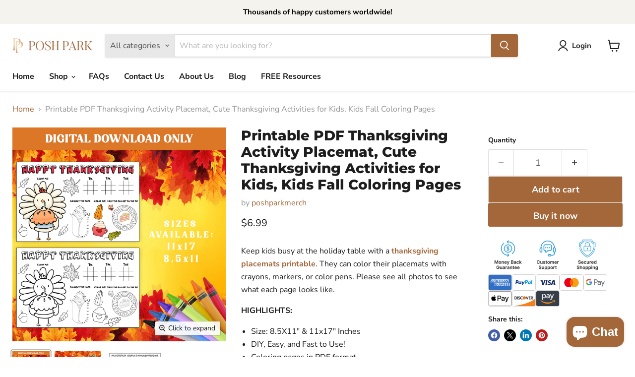

--- FILE ---
content_type: text/javascript; charset=utf-8
request_url: https://poshpark.net/products/printable-pdf-thanksgiving-activity-placemat-cute-thanksgiving-activities-for-kids-kids-fall-coloring-pages.js
body_size: 1835
content:
{"id":7822843871482,"title":"Printable PDF Thanksgiving Activity Placemat, Cute Thanksgiving Activities for Kids, Kids Fall Coloring Pages","handle":"printable-pdf-thanksgiving-activity-placemat-cute-thanksgiving-activities-for-kids-kids-fall-coloring-pages","description":"\u003cp\u003eKeep kids busy at the holiday table with a \u003ca href=\"https:\/\/poshpark.net\/products\/printable-pdf-thanksgiving-activity-placemat-cute-thanksgiving-activities-for-kids-kids-fall-coloring-pages\" title=\"Printable PDF Thanksgiving Activity Placemat, Cute Thanksgiving Activities for Kids, Kids Fall Coloring Pages\"\u003e\u003cstrong\u003ethanksgiving placemats printable\u003c\/strong\u003e\u003c\/a\u003e. They can color their placemats with crayons, markers, or color pens. Please see all photos to see what each page looks like. \u003c\/p\u003e\n\u003cp data-mce-fragment=\"1\"\u003e\u003cstrong data-mce-fragment=\"1\"\u003eHIGHLIGHTS:\u003c\/strong\u003e\u003c\/p\u003e\n\u003cul data-mce-fragment=\"1\"\u003e\n\u003cli data-mce-fragment=\"1\"\u003eSize: 8.5X11\" \u0026amp; 11x17\" Inches\u003c\/li\u003e\n\u003cli data-mce-fragment=\"1\"\u003eDIY, Easy, and Fast to Use!\u003c\/li\u003e\n\u003cli data-mce-fragment=\"1\"\u003eColoring pages in PDF format\u003c\/li\u003e\n\u003cli data-mce-fragment=\"1\"\u003eEasy print at home or printing stores\u003c\/li\u003e\n\u003cli data-mce-fragment=\"1\"\u003ePLEASE NOTE: Files are not editable\u003c\/li\u003e\n\u003cli data-mce-fragment=\"1\"\u003eYou'll need the most up to date version of Adobe Reader to open PDF files. This can be found at https:\/\/get.adobe.com\/reader\/\u003c\/li\u003e\n\u003c\/ul\u003e\n\u003cp data-mce-fragment=\"1\"\u003e\u003cstrong data-mce-fragment=\"1\"\u003eWHAT'S INCLUDED:\u003c\/strong\u003e\u003c\/p\u003e\n\u003cul data-mce-fragment=\"1\"\u003e\n\u003cli data-mce-fragment=\"1\"\u003e2 PDFs for printing (\u003cspan data-mce-fragment=\"1\"\u003e8.5 x 11 \u0026amp; 11x17 Inches)\u003c\/span\u003e, Instant download!\u003c\/li\u003e\n\u003c\/ul\u003e\n\u003cp data-mce-fragment=\"1\"\u003e\u003cstrong data-mce-fragment=\"1\"\u003eIMPORTANT NOTE:\u003c\/strong\u003e\u003c\/p\u003e\n\u003cul data-mce-fragment=\"1\"\u003e\n\u003cli data-mce-fragment=\"1\"\u003eFiles are not editable\u003c\/li\u003e\n\u003c\/ul\u003e\n\u003cp data-mce-fragment=\"1\"\u003e\u003cstrong data-mce-fragment=\"1\"\u003eHOW TO PRINT: \u003c\/strong\u003e\u003c\/p\u003e\n\u003cul data-mce-fragment=\"1\"\u003e\n\u003cli data-mce-fragment=\"1\"\u003ePrint on your home printer\u003c\/li\u003e\n\u003cli data-mce-fragment=\"1\"\u003ePrint at your local print shop such Staples\u003c\/li\u003e\n\u003cli data-mce-fragment=\"1\"\u003eUpload to Staples, Fedex, Shutterfly, Officeworks, Costco, Snapfish, Ups Store, Office Depot, Vistaprint, Target, and have it delivered to you.\u003c\/li\u003e\n\u003c\/ul\u003e\n\u003cp data-mce-fragment=\"1\"\u003e\u003cstrong data-mce-fragment=\"1\"\u003eDOWNLOAD INFO:\u003c\/strong\u003e\u003c\/p\u003e\n\u003cul data-mce-fragment=\"1\"\u003e\n\u003cli data-mce-fragment=\"1\"\u003eAfter purchase, you will receive an email with the download information and files\u003c\/li\u003e\n\u003c\/ul\u003e\n\u003cdiv class=\"tag tag-left\" data-mce-fragment=\"1\"\u003e\n\u003cp data-mce-fragment=\"1\"\u003e\u003cem data-mce-fragment=\"1\"\u003e\u003cstrong data-mce-fragment=\"1\"\u003eTHIS IS A DIGITAL ITEM. NO PHYSICAL PRODUCT WILL BE SHIPPED TO YOU.\u003c\/strong\u003e\u003c\/em\u003e\u003c\/p\u003e\n\u003cp data-mce-fragment=\"1\"\u003e\u003cstrong data-mce-fragment=\"1\"\u003eYou're viewing: \u003ca href=\"https:\/\/poshpark.net\/products\/printable-pdf-thanksgiving-activity-placemat-cute-thanksgiving-activities-for-kids-kids-fall-coloring-pages\" title=\"Printable PDF Thanksgiving Activity Placemat, Cute Thanksgiving Activities for Kids, Kids Fall Coloring Pages\"\u003ePrintable PDF Thanksgiving Activity Placemat\u003c\/a\u003e, Cute Thanksgiving Activities for Kids, Kids Fall Coloring Pages\u003c\/strong\u003e\u003c\/p\u003e\n\u003c\/div\u003e\n\u003cbr data-mce-fragment=\"1\"\u003e","published_at":"2022-10-28T11:42:25-05:00","created_at":"2022-10-28T11:42:23-05:00","vendor":"poshparkmerch","type":"","tags":["activites for kids","activites_for_kids","activity_placemat","coloring_book_pdf","coloring_pages","Coloring_Pages_Kids","coloring_pages_pdf","coloring_placemat","coloring_sheets","fall_coloring_pages","kids_coloring_pages","kids_placemat","thanksgiving","thanksgiving_craft","thanksgiving_dinner","thanksgiving_kids","thanksgiving_table","thanksgiving_tag","thanksgiving_tags","turkey_printable"],"price":699,"price_min":699,"price_max":699,"available":true,"price_varies":false,"compare_at_price":null,"compare_at_price_min":0,"compare_at_price_max":0,"compare_at_price_varies":false,"variants":[{"id":43593267020026,"title":"Default Title","option1":"Default Title","option2":null,"option3":null,"sku":"","requires_shipping":false,"taxable":true,"featured_image":null,"available":true,"name":"Printable PDF Thanksgiving Activity Placemat, Cute Thanksgiving Activities for Kids, Kids Fall Coloring Pages","public_title":null,"options":["Default Title"],"price":699,"weight":0,"compare_at_price":null,"inventory_management":"shopify","barcode":"","requires_selling_plan":false,"selling_plan_allocations":[]}],"images":["\/\/cdn.shopify.com\/s\/files\/1\/0636\/5462\/5530\/products\/Thanksgiving-Coloring-Placement-V1-_3_bef1f90c-01bb-4f2b-a68b-0bc844f5a920.jpg?v=1667053035","\/\/cdn.shopify.com\/s\/files\/1\/0636\/5462\/5530\/products\/Thanksgiving-Coloring-Placement-V1-_2_e3837f8e-3de6-4368-941f-b16275abfab4.jpg?v=1667053035","\/\/cdn.shopify.com\/s\/files\/1\/0636\/5462\/5530\/products\/Thanksgiving-Coloring-Placement-V1-_1_cf2d85b0-cf97-4217-a2b5-932c6583d800.jpg?v=1667053035"],"featured_image":"\/\/cdn.shopify.com\/s\/files\/1\/0636\/5462\/5530\/products\/Thanksgiving-Coloring-Placement-V1-_3_bef1f90c-01bb-4f2b-a68b-0bc844f5a920.jpg?v=1667053035","options":[{"name":"Title","position":1,"values":["Default Title"]}],"url":"\/products\/printable-pdf-thanksgiving-activity-placemat-cute-thanksgiving-activities-for-kids-kids-fall-coloring-pages","media":[{"alt":"activites_for_kids activites for kids thanksgiving_kids thanksgiving_dinner thanksgiving thanksgiving_tag thanksgiving_tags coloring_book_pdf turkey_printable thanksgiving_table thanksgiving_craft coloring_sheets kids_placemat coloring_placemat activity_placemat Coloring_Pages_Kids coloring_pages fall_coloring_pages kids_coloring_pages coloring_pages_pdf","id":30875901427962,"position":1,"preview_image":{"aspect_ratio":1.0,"height":2000,"width":2000,"src":"https:\/\/cdn.shopify.com\/s\/files\/1\/0636\/5462\/5530\/products\/Thanksgiving-Coloring-Placement-V1-_3_bef1f90c-01bb-4f2b-a68b-0bc844f5a920.jpg?v=1667053035"},"aspect_ratio":1.0,"height":2000,"media_type":"image","src":"https:\/\/cdn.shopify.com\/s\/files\/1\/0636\/5462\/5530\/products\/Thanksgiving-Coloring-Placement-V1-_3_bef1f90c-01bb-4f2b-a68b-0bc844f5a920.jpg?v=1667053035","width":2000},{"alt":"activites_for_kids activites for kids thanksgiving_kids thanksgiving_dinner thanksgiving thanksgiving_tag thanksgiving_tags coloring_book_pdf turkey_printable thanksgiving_table thanksgiving_craft coloring_sheets kids_placemat coloring_placemat activity_placemat Coloring_Pages_Kids coloring_pages fall_coloring_pages kids_coloring_pages coloring_pages_pdf","id":30875901460730,"position":2,"preview_image":{"aspect_ratio":1.251,"height":1599,"width":2000,"src":"https:\/\/cdn.shopify.com\/s\/files\/1\/0636\/5462\/5530\/products\/Thanksgiving-Coloring-Placement-V1-_2_e3837f8e-3de6-4368-941f-b16275abfab4.jpg?v=1667053035"},"aspect_ratio":1.251,"height":1599,"media_type":"image","src":"https:\/\/cdn.shopify.com\/s\/files\/1\/0636\/5462\/5530\/products\/Thanksgiving-Coloring-Placement-V1-_2_e3837f8e-3de6-4368-941f-b16275abfab4.jpg?v=1667053035","width":2000},{"alt":"activites_for_kids  activites for kids  thanksgiving_kids  thanksgiving_dinner  thanksgiving  thanksgiving_tag  thanksgiving_tags  coloring_book_pdf  turkey_printable  thanksgiving_table  thanksgiving_craft  coloring_sheets  kids_placemat  coloring_placemat  activity_placemat  Coloring_Pages_Kids  coloring_pages  fall_coloring_pages  kids_coloring_pages  coloring_pages_pdf","id":30868969685242,"position":3,"preview_image":{"aspect_ratio":1.544,"height":1295,"width":2000,"src":"https:\/\/cdn.shopify.com\/s\/files\/1\/0636\/5462\/5530\/products\/Thanksgiving-Coloring-Placement-V1-_1_cf2d85b0-cf97-4217-a2b5-932c6583d800.jpg?v=1667053035"},"aspect_ratio":1.544,"height":1295,"media_type":"image","src":"https:\/\/cdn.shopify.com\/s\/files\/1\/0636\/5462\/5530\/products\/Thanksgiving-Coloring-Placement-V1-_1_cf2d85b0-cf97-4217-a2b5-932c6583d800.jpg?v=1667053035","width":2000}],"requires_selling_plan":false,"selling_plan_groups":[]}

--- FILE ---
content_type: text/javascript; charset=utf-8
request_url: https://poshpark.net/products/editable-vintage-style-certificate-of-stock-template-green-white-stock-certificate.js
body_size: 1901
content:
{"id":7574135505146,"title":"EDITABLE Certificate of Stock Template, Printable Green \u0026 White Stock Certificate Template, Vintage Style Stock Certificate DIY Template","handle":"editable-vintage-style-certificate-of-stock-template-green-white-stock-certificate","description":"\u003cp\u003eThis DIY\u003cstrong\u003e\u003ca title=\"Certificate Of Stock Template\" href=\"https:\/\/poshpark.net\/products\/editable-vintage-style-certificate-of-stock-template-green-white-stock-certificate\"\u003e\u003cspan style=\"text-decoration: underline;\"\u003e certificate of stocks template\u003c\/span\u003e\u003c\/a\u003e \u003c\/strong\u003ecan be used for stock issuers to document ownership of stocks or shares in a company. Simply edit this DIY template with the stockholder's name, no of stocks, date, or any other information you wish. Customize it right in your browser and in a few moments, you'll be able to download and print it.\u003c\/p\u003e\n\u003cp\u003e\u003cem\u003e\u003cstrong\u003eDEMO LINK - TRY BEFORE YOU BUY - FREE! \u003c\/strong\u003e\u003c\/em\u003e\u003c\/p\u003e\n\u003cul\u003e\n\u003cli\u003eCopy and paste this URL into your web browser: https:\/\/www.corjl.com\/d\/1D94DO\/s\u003c\/li\u003e\n\u003c\/ul\u003e\n\u003cp\u003e\u003cstrong\u003ePERSONALIZATION\u003c\/strong\u003e \u003c\/p\u003e\n\u003cp\u003eClick buy now and you'll be able to personalize this editable template in Corjl, an easy-to-use template editor that works in your web browser. No software or programs to download! \u003c\/p\u003e\n\u003cp\u003e\u003cstrong\u003eHOW IT WORKS: \u003c\/strong\u003e\u003c\/p\u003e\n\u003cul\u003e\n\u003cli\u003eAdd to Cart \u0026amp; Purchase!\u003c\/li\u003e\n\u003cli\u003eAfter purchase, \u003cmeta charset=\"utf-8\"\u003e \u003cspan data-mce-fragment=\"1\"\u003eplease check your email \u003c\/span\u003e\u003cspan data-mce-fragment=\"1\"\u003eincluding spam folder\u003c\/span\u003e\u003cspan data-mce-fragment=\"1\"\u003e for download information from Corjl.Com.\u003c\/span\u003e\n\u003c\/li\u003e\n\u003cli\u003eClick on the link in your email from Corjl to access your template and start editing!\u003c\/li\u003e\n\u003cli\u003eYou can save your template and continue editing at any time!\u003c\/li\u003e\n\u003cli\u003eOnce you have finished editing your template, save and download.\u003c\/li\u003e\n\u003cli\u003ePrint on your home printer, or at a local copy store, photo center.\u003c\/li\u003e\n\u003c\/ul\u003e\n\u003cp\u003e\u003cstrong\u003e\u003c\/strong\u003e\u003cstrong\u003eTHINGS YOU CAN EDIT: \u003c\/strong\u003e\u003c\/p\u003e\n\u003cul\u003e\n\u003cli\u003eYou can change the font, font size, and font color.\u003c\/li\u003e\n\u003cli\u003eAdd extra text, move, resize or delete text\u003c\/li\u003e\n\u003cli\u003eYou can upload and add your own images e.g. photos or logos if you wish.\u003c\/li\u003e\n\u003c\/ul\u003e\n\u003cp\u003e\u003cstrong\u003eIMPORTANT NOTE: \u003c\/strong\u003e\u003c\/p\u003e\n\u003cul\u003e\n\u003cli\u003eThe size and orientation of the templates cannot be changed\u003c\/li\u003e\n\u003c\/ul\u003e\n\u003cp\u003e\u003cstrong\u003eHIGHLIGHTS: \u003c\/strong\u003e\u003c\/p\u003e\n\u003cul\u003e\n\u003cli\u003eSize: 11\" x 8.5\" inches\u003c\/li\u003e\n\u003cli\u003eDIY, Easy, and Fast to Use!\u003c\/li\u003e\n\u003cli\u003eNo waiting! You’ll have access to your item right after purchasing.\u003c\/li\u003e\n\u003cli\u003eNo need to download any software. Personalize this item right in your browser.\u003c\/li\u003e\n\u003cli\u003ePersonalize using your computer, or make basic edits using your phone or tablet. To make more extensive edits, use your laptop\/computer!\u003c\/li\u003e\n\u003cli\u003ePersonalize on Corjl, an easy-to-use platform. Approve your proof immediately. Download and print!\u003c\/li\u003e\n\u003cli\u003eAdd\/Remove\/Edit Text.\u003c\/li\u003e\n\u003cli\u003eText Color, Font, and Size can all be changed!\u003c\/li\u003e\n\u003cli\u003eMany fonts to choose from!\u003c\/li\u003e\n\u003cli\u003eSave as High-Quality JPG or PDF File for Easy Printing at Home or Printing Stores.\u003c\/li\u003e\n\u003c\/ul\u003e\n\u003cp\u003e\u003cstrong\u003eDOWNLOAD FILE OPTIONS: \u003c\/strong\u003e\u003c\/p\u003e\n\u003cul\u003e\n\u003cli\u003eJPG or PDF format\u003c\/li\u003e\n\u003c\/ul\u003e\n\u003cp\u003e\u003cstrong\u003eHOW TO PRINT:  \u003c\/strong\u003e\u003c\/p\u003e\n\u003cul\u003e\n\u003cli\u003ePrint on your home printer\u003c\/li\u003e\n\u003cli\u003ePrint at your local print shop such Staples\u003c\/li\u003e\n\u003cli\u003eUpload to Staples, Fedex, Shutterfly, Officeworks, Costco, Snapfish, Ups Store, Office Depot, Vistaprint, Target, and have it delivered to you.\u003c\/li\u003e\n\u003c\/ul\u003e\n\u003cp\u003e\u003cstrong\u003eRELATED PRODUCTS:\u003c\/strong\u003e\u003c\/p\u003e\n\u003cul\u003e\n\u003cli\u003e\u003ca href=\"https:\/\/poshpark.net\/products\/editable-certificate-of-stock-for-company-common-posh-park\"\u003eEditable Certificate Of Stock For Company Common\u003c\/a\u003e\u003c\/li\u003e\n\u003cli\u003e\u003ca href=\"https:\/\/poshpark.net\/products\/printable-blank-vintage-style-stock-certificate-template-posh-park?\"\u003ePrintable PDF Blank Vintage Style Stock Certificate Template\u003c\/a\u003e\u003c\/li\u003e\n\u003cli\u003e\u003ca href=\"https:\/\/poshpark.net\/products\/diy-certificate-of-authenticity-for-artwork-brown-gold-customizable-authenticity-certificate-template?\"\u003eDIY Certificate Of Authenticity For Artwork Brown Gold\u003c\/a\u003e\u003c\/li\u003e\n\u003cli\u003e\u003ca href=\"https:\/\/poshpark.net\/products\/editable-4-certificate-of-authenticity-for-artwork-gold-per-sheet-customizable-authenticity-certificate-template?\"\u003eEditable 4 Certificate Of Authenticity For Artwork GOLD Per Sheet\u003c\/a\u003e\u003c\/li\u003e\n\u003c\/ul\u003e\n\u003cp\u003e\u003cem\u003e\u003cstrong\u003eTHIS IS A DIGITAL ITEM. NO PHYSICAL PRODUCT WILL BE SHIPPED TO YOU.\u003c\/strong\u003e\u003c\/em\u003e\u003c\/p\u003e\n\u003ch4\u003e\u003cstrong\u003eYou're viewing: EDITABLE Vintage Style\u003ca title=\"Certificate Of Stock Template\" href=\"https:\/\/poshpark.net\/products\/editable-vintage-style-certificate-of-stock-template-green-white-stock-certificate\"\u003e\u003cspan style=\"text-decoration: underline;\"\u003e Certificate of Stock Template\u003c\/span\u003e\u003c\/a\u003e, Green \u0026amp; White Stock Certificate.\u003c\/strong\u003e\u003c\/h4\u003e","published_at":"2022-03-25T15:18:37-05:00","created_at":"2022-03-25T14:29:24-05:00","vendor":"poshparkmerch","type":"","tags":["certificate_of_stock","common_stock","company_stock","corporate_stock","money_stock","share_of_stock","stock_certificate","stock_market","stock_market_gift","stock_market_gifts","stock_template","stockmarket_art","stocks"],"price":800,"price_min":800,"price_max":800,"available":true,"price_varies":false,"compare_at_price":1000,"compare_at_price_min":1000,"compare_at_price_max":1000,"compare_at_price_varies":false,"variants":[{"id":42569623011578,"title":"Default Title","option1":"Default Title","option2":null,"option3":null,"sku":"","requires_shipping":false,"taxable":true,"featured_image":null,"available":true,"name":"EDITABLE Certificate of Stock Template, Printable Green \u0026 White Stock Certificate Template, Vintage Style Stock Certificate DIY Template","public_title":null,"options":["Default Title"],"price":800,"weight":0,"compare_at_price":1000,"inventory_management":"shopify","barcode":"","requires_selling_plan":false,"selling_plan_allocations":[]}],"images":["\/\/cdn.shopify.com\/s\/files\/1\/0636\/5462\/5530\/products\/il_fullxfull.3665257203_k89g.jpg?v=1655379261","\/\/cdn.shopify.com\/s\/files\/1\/0636\/5462\/5530\/products\/il_fullxfull.3665256189_mfaj.jpg?v=1655379261","\/\/cdn.shopify.com\/s\/files\/1\/0636\/5462\/5530\/products\/il_fullxfull.3622768634_5wbg.jpg?v=1655379261","\/\/cdn.shopify.com\/s\/files\/1\/0636\/5462\/5530\/products\/il_fullxfull.3665256179_scli.jpg?v=1655379261","\/\/cdn.shopify.com\/s\/files\/1\/0636\/5462\/5530\/products\/il_fullxfull.3617644312_o6he.jpg?v=1655379261","\/\/cdn.shopify.com\/s\/files\/1\/0636\/5462\/5530\/products\/il_fullxfull.3617644302_cpin.jpg?v=1655379261","\/\/cdn.shopify.com\/s\/files\/1\/0636\/5462\/5530\/products\/il_fullxfull.3665256173_f7xj.jpg?v=1655379261","\/\/cdn.shopify.com\/s\/files\/1\/0636\/5462\/5530\/products\/il_fullxfull.3617644304_5zib.jpg?v=1655379261","\/\/cdn.shopify.com\/s\/files\/1\/0636\/5462\/5530\/products\/il_fullxfull.3617486062_illo.jpg?v=1655379261","\/\/cdn.shopify.com\/s\/files\/1\/0636\/5462\/5530\/products\/il_fullxfull.3622584676_jldx.jpg?v=1655379261","\/\/cdn.shopify.com\/s\/files\/1\/0636\/5462\/5530\/products\/5_f93af790-2da4-4584-8743-344f432830e3.png?v=1655379261"],"featured_image":"\/\/cdn.shopify.com\/s\/files\/1\/0636\/5462\/5530\/products\/il_fullxfull.3665257203_k89g.jpg?v=1655379261","options":[{"name":"Title","position":1,"values":["Default Title"]}],"url":"\/products\/editable-vintage-style-certificate-of-stock-template-green-white-stock-certificate","media":[{"alt":null,"id":29388931989754,"position":1,"preview_image":{"aspect_ratio":1.294,"height":2318,"width":3000,"src":"https:\/\/cdn.shopify.com\/s\/files\/1\/0636\/5462\/5530\/products\/il_fullxfull.3665257203_k89g.jpg?v=1655379261"},"aspect_ratio":1.294,"height":2318,"media_type":"image","src":"https:\/\/cdn.shopify.com\/s\/files\/1\/0636\/5462\/5530\/products\/il_fullxfull.3665257203_k89g.jpg?v=1655379261","width":3000},{"alt":null,"id":29388931694842,"position":2,"preview_image":{"aspect_ratio":1.429,"height":1400,"width":2000,"src":"https:\/\/cdn.shopify.com\/s\/files\/1\/0636\/5462\/5530\/products\/il_fullxfull.3665256189_mfaj.jpg?v=1655379261"},"aspect_ratio":1.429,"height":1400,"media_type":"image","src":"https:\/\/cdn.shopify.com\/s\/files\/1\/0636\/5462\/5530\/products\/il_fullxfull.3665256189_mfaj.jpg?v=1655379261","width":2000},{"alt":null,"id":29388931137786,"position":3,"preview_image":{"aspect_ratio":1.499,"height":1334,"width":2000,"src":"https:\/\/cdn.shopify.com\/s\/files\/1\/0636\/5462\/5530\/products\/il_fullxfull.3622768634_5wbg.jpg?v=1655379261"},"aspect_ratio":1.499,"height":1334,"media_type":"image","src":"https:\/\/cdn.shopify.com\/s\/files\/1\/0636\/5462\/5530\/products\/il_fullxfull.3622768634_5wbg.jpg?v=1655379261","width":2000},{"alt":null,"id":29388931334394,"position":4,"preview_image":{"aspect_ratio":1.5,"height":1333,"width":2000,"src":"https:\/\/cdn.shopify.com\/s\/files\/1\/0636\/5462\/5530\/products\/il_fullxfull.3665256179_scli.jpg?v=1655379261"},"aspect_ratio":1.5,"height":1333,"media_type":"image","src":"https:\/\/cdn.shopify.com\/s\/files\/1\/0636\/5462\/5530\/products\/il_fullxfull.3665256179_scli.jpg?v=1655379261","width":2000},{"alt":null,"id":29388932251898,"position":5,"preview_image":{"aspect_ratio":1.435,"height":1394,"width":2000,"src":"https:\/\/cdn.shopify.com\/s\/files\/1\/0636\/5462\/5530\/products\/il_fullxfull.3617644312_o6he.jpg?v=1655379261"},"aspect_ratio":1.435,"height":1394,"media_type":"image","src":"https:\/\/cdn.shopify.com\/s\/files\/1\/0636\/5462\/5530\/products\/il_fullxfull.3617644312_o6he.jpg?v=1655379261","width":2000},{"alt":null,"id":29388932415738,"position":6,"preview_image":{"aspect_ratio":1.298,"height":1541,"width":2000,"src":"https:\/\/cdn.shopify.com\/s\/files\/1\/0636\/5462\/5530\/products\/il_fullxfull.3617644302_cpin.jpg?v=1655379261"},"aspect_ratio":1.298,"height":1541,"media_type":"image","src":"https:\/\/cdn.shopify.com\/s\/files\/1\/0636\/5462\/5530\/products\/il_fullxfull.3617644302_cpin.jpg?v=1655379261","width":2000},{"alt":null,"id":29388932710650,"position":7,"preview_image":{"aspect_ratio":1.778,"height":1125,"width":2000,"src":"https:\/\/cdn.shopify.com\/s\/files\/1\/0636\/5462\/5530\/products\/il_fullxfull.3665256173_f7xj.jpg?v=1655379261"},"aspect_ratio":1.778,"height":1125,"media_type":"image","src":"https:\/\/cdn.shopify.com\/s\/files\/1\/0636\/5462\/5530\/products\/il_fullxfull.3665256173_f7xj.jpg?v=1655379261","width":2000},{"alt":null,"id":29388933038330,"position":8,"preview_image":{"aspect_ratio":1.5,"height":1333,"width":2000,"src":"https:\/\/cdn.shopify.com\/s\/files\/1\/0636\/5462\/5530\/products\/il_fullxfull.3617644304_5zib.jpg?v=1655379261"},"aspect_ratio":1.5,"height":1333,"media_type":"image","src":"https:\/\/cdn.shopify.com\/s\/files\/1\/0636\/5462\/5530\/products\/il_fullxfull.3617644304_5zib.jpg?v=1655379261","width":2000},{"alt":null,"id":29388933497082,"position":9,"preview_image":{"aspect_ratio":1.0,"height":2000,"width":2000,"src":"https:\/\/cdn.shopify.com\/s\/files\/1\/0636\/5462\/5530\/products\/il_fullxfull.3617486062_illo.jpg?v=1655379261"},"aspect_ratio":1.0,"height":2000,"media_type":"image","src":"https:\/\/cdn.shopify.com\/s\/files\/1\/0636\/5462\/5530\/products\/il_fullxfull.3617486062_illo.jpg?v=1655379261","width":2000},{"alt":null,"id":29388933628154,"position":10,"preview_image":{"aspect_ratio":1.501,"height":529,"width":794,"src":"https:\/\/cdn.shopify.com\/s\/files\/1\/0636\/5462\/5530\/products\/il_fullxfull.3622584676_jldx.jpg?v=1655379261"},"aspect_ratio":1.501,"height":529,"media_type":"image","src":"https:\/\/cdn.shopify.com\/s\/files\/1\/0636\/5462\/5530\/products\/il_fullxfull.3622584676_jldx.jpg?v=1655379261","width":794},{"alt":null,"id":29558828859642,"position":11,"preview_image":{"aspect_ratio":1.534,"height":1252,"width":1920,"src":"https:\/\/cdn.shopify.com\/s\/files\/1\/0636\/5462\/5530\/products\/5_f93af790-2da4-4584-8743-344f432830e3.png?v=1655379261"},"aspect_ratio":1.534,"height":1252,"media_type":"image","src":"https:\/\/cdn.shopify.com\/s\/files\/1\/0636\/5462\/5530\/products\/5_f93af790-2da4-4584-8743-344f432830e3.png?v=1655379261","width":1920}],"requires_selling_plan":false,"selling_plan_groups":[]}

--- FILE ---
content_type: text/javascript; charset=utf-8
request_url: https://poshpark.net/products/printable-pdf-thanksgiving-activity-placemat-cute-thanksgiving-activities-for-kids-kids-fall-coloring-pages.js
body_size: 1212
content:
{"id":7822843871482,"title":"Printable PDF Thanksgiving Activity Placemat, Cute Thanksgiving Activities for Kids, Kids Fall Coloring Pages","handle":"printable-pdf-thanksgiving-activity-placemat-cute-thanksgiving-activities-for-kids-kids-fall-coloring-pages","description":"\u003cp\u003eKeep kids busy at the holiday table with a \u003ca href=\"https:\/\/poshpark.net\/products\/printable-pdf-thanksgiving-activity-placemat-cute-thanksgiving-activities-for-kids-kids-fall-coloring-pages\" title=\"Printable PDF Thanksgiving Activity Placemat, Cute Thanksgiving Activities for Kids, Kids Fall Coloring Pages\"\u003e\u003cstrong\u003ethanksgiving placemats printable\u003c\/strong\u003e\u003c\/a\u003e. They can color their placemats with crayons, markers, or color pens. Please see all photos to see what each page looks like. \u003c\/p\u003e\n\u003cp data-mce-fragment=\"1\"\u003e\u003cstrong data-mce-fragment=\"1\"\u003eHIGHLIGHTS:\u003c\/strong\u003e\u003c\/p\u003e\n\u003cul data-mce-fragment=\"1\"\u003e\n\u003cli data-mce-fragment=\"1\"\u003eSize: 8.5X11\" \u0026amp; 11x17\" Inches\u003c\/li\u003e\n\u003cli data-mce-fragment=\"1\"\u003eDIY, Easy, and Fast to Use!\u003c\/li\u003e\n\u003cli data-mce-fragment=\"1\"\u003eColoring pages in PDF format\u003c\/li\u003e\n\u003cli data-mce-fragment=\"1\"\u003eEasy print at home or printing stores\u003c\/li\u003e\n\u003cli data-mce-fragment=\"1\"\u003ePLEASE NOTE: Files are not editable\u003c\/li\u003e\n\u003cli data-mce-fragment=\"1\"\u003eYou'll need the most up to date version of Adobe Reader to open PDF files. This can be found at https:\/\/get.adobe.com\/reader\/\u003c\/li\u003e\n\u003c\/ul\u003e\n\u003cp data-mce-fragment=\"1\"\u003e\u003cstrong data-mce-fragment=\"1\"\u003eWHAT'S INCLUDED:\u003c\/strong\u003e\u003c\/p\u003e\n\u003cul data-mce-fragment=\"1\"\u003e\n\u003cli data-mce-fragment=\"1\"\u003e2 PDFs for printing (\u003cspan data-mce-fragment=\"1\"\u003e8.5 x 11 \u0026amp; 11x17 Inches)\u003c\/span\u003e, Instant download!\u003c\/li\u003e\n\u003c\/ul\u003e\n\u003cp data-mce-fragment=\"1\"\u003e\u003cstrong data-mce-fragment=\"1\"\u003eIMPORTANT NOTE:\u003c\/strong\u003e\u003c\/p\u003e\n\u003cul data-mce-fragment=\"1\"\u003e\n\u003cli data-mce-fragment=\"1\"\u003eFiles are not editable\u003c\/li\u003e\n\u003c\/ul\u003e\n\u003cp data-mce-fragment=\"1\"\u003e\u003cstrong data-mce-fragment=\"1\"\u003eHOW TO PRINT: \u003c\/strong\u003e\u003c\/p\u003e\n\u003cul data-mce-fragment=\"1\"\u003e\n\u003cli data-mce-fragment=\"1\"\u003ePrint on your home printer\u003c\/li\u003e\n\u003cli data-mce-fragment=\"1\"\u003ePrint at your local print shop such Staples\u003c\/li\u003e\n\u003cli data-mce-fragment=\"1\"\u003eUpload to Staples, Fedex, Shutterfly, Officeworks, Costco, Snapfish, Ups Store, Office Depot, Vistaprint, Target, and have it delivered to you.\u003c\/li\u003e\n\u003c\/ul\u003e\n\u003cp data-mce-fragment=\"1\"\u003e\u003cstrong data-mce-fragment=\"1\"\u003eDOWNLOAD INFO:\u003c\/strong\u003e\u003c\/p\u003e\n\u003cul data-mce-fragment=\"1\"\u003e\n\u003cli data-mce-fragment=\"1\"\u003eAfter purchase, you will receive an email with the download information and files\u003c\/li\u003e\n\u003c\/ul\u003e\n\u003cdiv class=\"tag tag-left\" data-mce-fragment=\"1\"\u003e\n\u003cp data-mce-fragment=\"1\"\u003e\u003cem data-mce-fragment=\"1\"\u003e\u003cstrong data-mce-fragment=\"1\"\u003eTHIS IS A DIGITAL ITEM. NO PHYSICAL PRODUCT WILL BE SHIPPED TO YOU.\u003c\/strong\u003e\u003c\/em\u003e\u003c\/p\u003e\n\u003cp data-mce-fragment=\"1\"\u003e\u003cstrong data-mce-fragment=\"1\"\u003eYou're viewing: \u003ca href=\"https:\/\/poshpark.net\/products\/printable-pdf-thanksgiving-activity-placemat-cute-thanksgiving-activities-for-kids-kids-fall-coloring-pages\" title=\"Printable PDF Thanksgiving Activity Placemat, Cute Thanksgiving Activities for Kids, Kids Fall Coloring Pages\"\u003ePrintable PDF Thanksgiving Activity Placemat\u003c\/a\u003e, Cute Thanksgiving Activities for Kids, Kids Fall Coloring Pages\u003c\/strong\u003e\u003c\/p\u003e\n\u003c\/div\u003e\n\u003cbr data-mce-fragment=\"1\"\u003e","published_at":"2022-10-28T11:42:25-05:00","created_at":"2022-10-28T11:42:23-05:00","vendor":"poshparkmerch","type":"","tags":["activites for kids","activites_for_kids","activity_placemat","coloring_book_pdf","coloring_pages","Coloring_Pages_Kids","coloring_pages_pdf","coloring_placemat","coloring_sheets","fall_coloring_pages","kids_coloring_pages","kids_placemat","thanksgiving","thanksgiving_craft","thanksgiving_dinner","thanksgiving_kids","thanksgiving_table","thanksgiving_tag","thanksgiving_tags","turkey_printable"],"price":699,"price_min":699,"price_max":699,"available":true,"price_varies":false,"compare_at_price":null,"compare_at_price_min":0,"compare_at_price_max":0,"compare_at_price_varies":false,"variants":[{"id":43593267020026,"title":"Default Title","option1":"Default Title","option2":null,"option3":null,"sku":"","requires_shipping":false,"taxable":true,"featured_image":null,"available":true,"name":"Printable PDF Thanksgiving Activity Placemat, Cute Thanksgiving Activities for Kids, Kids Fall Coloring Pages","public_title":null,"options":["Default Title"],"price":699,"weight":0,"compare_at_price":null,"inventory_management":"shopify","barcode":"","requires_selling_plan":false,"selling_plan_allocations":[]}],"images":["\/\/cdn.shopify.com\/s\/files\/1\/0636\/5462\/5530\/products\/Thanksgiving-Coloring-Placement-V1-_3_bef1f90c-01bb-4f2b-a68b-0bc844f5a920.jpg?v=1667053035","\/\/cdn.shopify.com\/s\/files\/1\/0636\/5462\/5530\/products\/Thanksgiving-Coloring-Placement-V1-_2_e3837f8e-3de6-4368-941f-b16275abfab4.jpg?v=1667053035","\/\/cdn.shopify.com\/s\/files\/1\/0636\/5462\/5530\/products\/Thanksgiving-Coloring-Placement-V1-_1_cf2d85b0-cf97-4217-a2b5-932c6583d800.jpg?v=1667053035"],"featured_image":"\/\/cdn.shopify.com\/s\/files\/1\/0636\/5462\/5530\/products\/Thanksgiving-Coloring-Placement-V1-_3_bef1f90c-01bb-4f2b-a68b-0bc844f5a920.jpg?v=1667053035","options":[{"name":"Title","position":1,"values":["Default Title"]}],"url":"\/products\/printable-pdf-thanksgiving-activity-placemat-cute-thanksgiving-activities-for-kids-kids-fall-coloring-pages","media":[{"alt":"activites_for_kids activites for kids thanksgiving_kids thanksgiving_dinner thanksgiving thanksgiving_tag thanksgiving_tags coloring_book_pdf turkey_printable thanksgiving_table thanksgiving_craft coloring_sheets kids_placemat coloring_placemat activity_placemat Coloring_Pages_Kids coloring_pages fall_coloring_pages kids_coloring_pages coloring_pages_pdf","id":30875901427962,"position":1,"preview_image":{"aspect_ratio":1.0,"height":2000,"width":2000,"src":"https:\/\/cdn.shopify.com\/s\/files\/1\/0636\/5462\/5530\/products\/Thanksgiving-Coloring-Placement-V1-_3_bef1f90c-01bb-4f2b-a68b-0bc844f5a920.jpg?v=1667053035"},"aspect_ratio":1.0,"height":2000,"media_type":"image","src":"https:\/\/cdn.shopify.com\/s\/files\/1\/0636\/5462\/5530\/products\/Thanksgiving-Coloring-Placement-V1-_3_bef1f90c-01bb-4f2b-a68b-0bc844f5a920.jpg?v=1667053035","width":2000},{"alt":"activites_for_kids activites for kids thanksgiving_kids thanksgiving_dinner thanksgiving thanksgiving_tag thanksgiving_tags coloring_book_pdf turkey_printable thanksgiving_table thanksgiving_craft coloring_sheets kids_placemat coloring_placemat activity_placemat Coloring_Pages_Kids coloring_pages fall_coloring_pages kids_coloring_pages coloring_pages_pdf","id":30875901460730,"position":2,"preview_image":{"aspect_ratio":1.251,"height":1599,"width":2000,"src":"https:\/\/cdn.shopify.com\/s\/files\/1\/0636\/5462\/5530\/products\/Thanksgiving-Coloring-Placement-V1-_2_e3837f8e-3de6-4368-941f-b16275abfab4.jpg?v=1667053035"},"aspect_ratio":1.251,"height":1599,"media_type":"image","src":"https:\/\/cdn.shopify.com\/s\/files\/1\/0636\/5462\/5530\/products\/Thanksgiving-Coloring-Placement-V1-_2_e3837f8e-3de6-4368-941f-b16275abfab4.jpg?v=1667053035","width":2000},{"alt":"activites_for_kids  activites for kids  thanksgiving_kids  thanksgiving_dinner  thanksgiving  thanksgiving_tag  thanksgiving_tags  coloring_book_pdf  turkey_printable  thanksgiving_table  thanksgiving_craft  coloring_sheets  kids_placemat  coloring_placemat  activity_placemat  Coloring_Pages_Kids  coloring_pages  fall_coloring_pages  kids_coloring_pages  coloring_pages_pdf","id":30868969685242,"position":3,"preview_image":{"aspect_ratio":1.544,"height":1295,"width":2000,"src":"https:\/\/cdn.shopify.com\/s\/files\/1\/0636\/5462\/5530\/products\/Thanksgiving-Coloring-Placement-V1-_1_cf2d85b0-cf97-4217-a2b5-932c6583d800.jpg?v=1667053035"},"aspect_ratio":1.544,"height":1295,"media_type":"image","src":"https:\/\/cdn.shopify.com\/s\/files\/1\/0636\/5462\/5530\/products\/Thanksgiving-Coloring-Placement-V1-_1_cf2d85b0-cf97-4217-a2b5-932c6583d800.jpg?v=1667053035","width":2000}],"requires_selling_plan":false,"selling_plan_groups":[]}

--- FILE ---
content_type: text/javascript; charset=utf-8
request_url: https://poshpark.net/products/editable-tennis-achievement-certificate-customizable-printable-tennis-award-with-picture-of-tennis-racquets.js
body_size: 2171
content:
{"id":7574136783098,"title":"Editable Tennis Certificate, Customizable Printable Tennis Award with Picture of Tennis Racquets","handle":"editable-tennis-achievement-certificate-customizable-printable-tennis-award-with-picture-of-tennis-racquets","description":"\u003cp\u003eRecognition is a good way to boost someone's self-esteem. With these \u003ca title=\"Editable Tennis Certificate\" href=\"https:\/\/poshpark.net\/collections\/certificate-templates\/products\/editable-tennis-achievement-certificate-customizable-printable-tennis-award-with-picture-of-tennis-racquets\"\u003e\u003cspan style=\"text-decoration: underline;\"\u003e\u003cstrong\u003eeditable tennis certificate\u003c\/strong\u003e\u003c\/span\u003e\u003c\/a\u003e, you'll be able to award players for their participation in sports in a beautiful way. It's easy to customize it right in your browser, no software or programs to download! Click buy now!\u003c\/p\u003e\n\u003cp\u003e\u003cem\u003e\u003cstrong\u003eDEMO LINK - TRY BEFORE YOU BUY - FREE! \u003c\/strong\u003e\u003c\/em\u003e\u003c\/p\u003e\n\u003cul\u003e\n\u003cli\u003eCopy and paste this URL into your web browser: https:\/\/www.corjl.com\/d\/1H4JJK\/s\u003c\/li\u003e\n\u003c\/ul\u003e\n\u003cp\u003e\u003cstrong\u003ePERSONALIZATION\u003c\/strong\u003e \u003c\/p\u003e\n\u003cp\u003eClick buy now and you'll be able to personalize this editable template in Corjl, an easy-to-use template editor that works in your web browser. No software or programs to download! \u003c\/p\u003e\n\u003cp\u003e\u003cstrong\u003eHOW IT WORKS: \u003c\/strong\u003e\u003c\/p\u003e\n\u003cul\u003e\n\u003cli\u003eAdd to Cart \u0026amp; Purchase!\u003c\/li\u003e\n\u003cli\u003eAfter purchase, \u003cmeta charset=\"utf-8\"\u003e \u003cspan data-mce-fragment=\"1\"\u003eplease check your email \u003c\/span\u003e\u003cspan data-mce-fragment=\"1\"\u003eincluding spam folder\u003c\/span\u003e\u003cspan data-mce-fragment=\"1\"\u003e for download information from Corjl.Com.\u003c\/span\u003e\n\u003c\/li\u003e\n\u003cli\u003eClick on the link in your email from Corjl to access your template and start editing!\u003c\/li\u003e\n\u003cli\u003eYou can save your template and continue editing at any time!\u003c\/li\u003e\n\u003cli\u003eOnce you have finished editing your template, save and download.\u003c\/li\u003e\n\u003cli\u003ePrint on your home printer, or at a local copy store, photo center.\u003c\/li\u003e\n\u003c\/ul\u003e\n\u003cp\u003e\u003cstrong\u003eTHINGS YOU CAN EDIT: \u003c\/strong\u003e\u003c\/p\u003e\n\u003cul\u003e\n\u003cli\u003eYou can change the font, font size, and font color.\u003c\/li\u003e\n\u003cli\u003eAdd extra text, move, resize or delete text\u003c\/li\u003e\n\u003cli\u003eYou can upload and add your own images e.g. photos or logos if you wish.\u003c\/li\u003e\n\u003c\/ul\u003e\n\u003cp\u003e\u003cstrong\u003eIMPORTANT NOTE: \u003c\/strong\u003e\u003c\/p\u003e\n\u003cul\u003e\n\u003cli\u003eThe size and orientation of the templates cannot be changed \u003c\/li\u003e\n\u003c\/ul\u003e\n\u003cp\u003e\u003cstrong\u003eHIGHLIGHTS: \u003c\/strong\u003e\u003c\/p\u003e\n\u003cul\u003e\n\u003cli\u003eSize: 11\" x 8.5\" inches\u003c\/li\u003e\n\u003cli\u003eDIY, Easy, and Fast to Use!\u003c\/li\u003e\n\u003cli\u003eNo waiting! You’ll have access to your item right after purchasing.\u003c\/li\u003e\n\u003cli\u003eNo need to download any software. Personalize this item right in your browser.\u003c\/li\u003e\n\u003cli\u003ePersonalize using your computer, or make basic edits using your phone or tablet. To make more extensive edits, use your laptop\/computer!\u003c\/li\u003e\n\u003cli\u003ePersonalize on Corjl, an easy-to-use platform. Approve your proof immediately. Download and print!\u003c\/li\u003e\n\u003cli\u003eAdd\/Remove\/Edit Text.\u003c\/li\u003e\n\u003cli\u003eText Color, Font, and Size can all be changed!\u003c\/li\u003e\n\u003cli\u003eMany fonts to choose from!\u003c\/li\u003e\n\u003cli\u003eSave as High-Quality JPG or PDF File for Easy Printing at Home or Printing Stores.\u003c\/li\u003e\n\u003c\/ul\u003e\n\u003cp\u003e\u003cstrong\u003e\u003c\/strong\u003e\u003cstrong\u003eDOWNLOAD FILE OPTIONS: \u003c\/strong\u003e\u003c\/p\u003e\n\u003cul\u003e\n\u003cli\u003eJPG or PDF format \u003c\/li\u003e\n\u003c\/ul\u003e\n\u003cp\u003e\u003cstrong\u003eHOW TO PRINT:  \u003c\/strong\u003e\u003c\/p\u003e\n\u003cul\u003e\n\u003cli\u003ePrint on your home printer\u003c\/li\u003e\n\u003cli\u003ePrint at your local print shop such Staples\u003c\/li\u003e\n\u003cli\u003eUpload to Staples, Fedex, Shutterfly, Officeworks, Costco, Snapfish, Ups Store, Office Depot, Vistaprint, Target, and have it delivered to you.\u003c\/li\u003e\n\u003c\/ul\u003e\n\u003cp\u003e\u003cstrong\u003eRELATED PRODUCTS\u003c\/strong\u003e\u003c\/p\u003e\n\u003cul\u003e\n\u003cli\u003e\u003ca href=\"https:\/\/poshpark.net\/products\/editable-multi-sport-certificate-bundle-end-of-season-sport-participation-awards?\" data-mce-href=\"https:\/\/poshpark.net\/products\/editable-multi-sport-certificate-bundle-end-of-season-sport-participation-awards?\"\u003eEditable Multi-Sport Participation Certificate Awards Bundle\u003c\/a\u003e\u003c\/li\u003e\n\u003cli\u003e\u003ca href=\"https:\/\/poshpark.net\/products\/editable-multi-sport-certificate-bundle-end-of-season-sport-participation-awards-patriotic-red-white-blue\" data-mce-href=\"https:\/\/poshpark.net\/products\/editable-multi-sport-certificate-bundle-end-of-season-sport-participation-awards-patriotic-red-white-blue\"\u003eEditable Multi-Sport Certificate Bundle Red, White And Blue\u003c\/a\u003e\u003c\/li\u003e\n\u003cli\u003e\u003ca href=\"https:\/\/poshpark.net\/products\/editable-boys-tennis-certificate-template-customizable-printable-tennis-award-for-youth?\"\u003eEditable Boys Tennis Certificate Template\u003c\/a\u003e\u003c\/li\u003e\n\u003cli\u003e\u003ca href=\"https:\/\/poshpark.net\/products\/editable-tennis-certificates-for-girls-minimalist-printable-tennis-award?\"\u003eEditable Tennis Certificate Template For Girls\u003c\/a\u003e\u003c\/li\u003e\n\u003c\/ul\u003e\n\u003cp\u003e\u003cem\u003e\u003cstrong\u003eTHIS IS A DIGITAL ITEM. NO PHYSICAL PRODUCT WILL BE SHIPPED TO YOU.\u003c\/strong\u003e\u003c\/em\u003e\u003c\/p\u003e\n\u003cp\u003e\u003cstrong\u003eYou're viewing: \u003ca title=\"Editable Tennis Certificate\" href=\"https:\/\/poshpark.net\/collections\/certificate-templates\/products\/editable-tennis-achievement-certificate-customizable-printable-tennis-award-with-picture-of-tennis-racquets\"\u003e\u003cspan style=\"text-decoration: underline;\"\u003eEditable Tennis Certificate\u003c\/span\u003e\u003c\/a\u003e, Customizable Printable Tennis Award.\u003c\/strong\u003e\u003c\/p\u003e","published_at":"2022-03-25T15:18:56-05:00","created_at":"2022-03-25T14:29:48-05:00","vendor":"poshparkmerch","type":"","tags":["printable_tennis","sports_certificates","sports_gifts","tennis_achievement","tennis_award","tennis_certificate","tennis_gifts","tennis_recognition","tennis_team","tennis_team_awards","tennis_templates","tennis_trophy","youth_sports"],"price":900,"price_min":900,"price_max":900,"available":true,"price_varies":false,"compare_at_price":null,"compare_at_price_min":0,"compare_at_price_max":0,"compare_at_price_varies":false,"variants":[{"id":42569624486138,"title":"Default Title","option1":"Default Title","option2":null,"option3":null,"sku":"","requires_shipping":false,"taxable":true,"featured_image":null,"available":true,"name":"Editable Tennis Certificate, Customizable Printable Tennis Award with Picture of Tennis Racquets","public_title":null,"options":["Default Title"],"price":900,"weight":0,"compare_at_price":null,"inventory_management":"shopify","barcode":"","requires_selling_plan":false,"selling_plan_allocations":[]}],"images":["\/\/cdn.shopify.com\/s\/files\/1\/0636\/5462\/5530\/products\/il_fullxfull.3792816863_hfhj.jpg?v=1655379169","\/\/cdn.shopify.com\/s\/files\/1\/0636\/5462\/5530\/products\/il_fullxfull.3792816557_mku2.jpg?v=1655379169","\/\/cdn.shopify.com\/s\/files\/1\/0636\/5462\/5530\/products\/il_fullxfull.3745221386_qsyp.jpg?v=1655379169","\/\/cdn.shopify.com\/s\/files\/1\/0636\/5462\/5530\/products\/il_fullxfull.3745221014_wome.jpg?v=1655379169","\/\/cdn.shopify.com\/s\/files\/1\/0636\/5462\/5530\/products\/il_fullxfull.3745222510_paa1.jpg?v=1655379169","\/\/cdn.shopify.com\/s\/files\/1\/0636\/5462\/5530\/products\/il_fullxfull.3792816759_f66k.jpg?v=1655379169","\/\/cdn.shopify.com\/s\/files\/1\/0636\/5462\/5530\/products\/il_fullxfull.3792816781_r3y9.jpg?v=1655379169","\/\/cdn.shopify.com\/s\/files\/1\/0636\/5462\/5530\/products\/il_fullxfull.3745221076_oz1a.jpg?v=1655379169","\/\/cdn.shopify.com\/s\/files\/1\/0636\/5462\/5530\/products\/il_fullxfull.3745142572_6at2.jpg?v=1655379169","\/\/cdn.shopify.com\/s\/files\/1\/0636\/5462\/5530\/products\/il_fullxfull.3579960760_hmd1_e22438b3-fa9c-4281-819e-39f830224249.jpg?v=1655379169","\/\/cdn.shopify.com\/s\/files\/1\/0636\/5462\/5530\/products\/5_3f63ab61-ecbb-4bcc-a39b-060248fc7b61.png?v=1655379169"],"featured_image":"\/\/cdn.shopify.com\/s\/files\/1\/0636\/5462\/5530\/products\/il_fullxfull.3792816863_hfhj.jpg?v=1655379169","options":[{"name":"Title","position":1,"values":["Default Title"]}],"url":"\/products\/editable-tennis-achievement-certificate-customizable-printable-tennis-award-with-picture-of-tennis-racquets","media":[{"alt":null,"id":29388968493306,"position":1,"preview_image":{"aspect_ratio":1.325,"height":2265,"width":3000,"src":"https:\/\/cdn.shopify.com\/s\/files\/1\/0636\/5462\/5530\/products\/il_fullxfull.3792816863_hfhj.jpg?v=1655379169"},"aspect_ratio":1.325,"height":2265,"media_type":"image","src":"https:\/\/cdn.shopify.com\/s\/files\/1\/0636\/5462\/5530\/products\/il_fullxfull.3792816863_hfhj.jpg?v=1655379169","width":3000},{"alt":null,"id":29388967379194,"position":2,"preview_image":{"aspect_ratio":1.429,"height":1400,"width":2000,"src":"https:\/\/cdn.shopify.com\/s\/files\/1\/0636\/5462\/5530\/products\/il_fullxfull.3792816557_mku2.jpg?v=1655379169"},"aspect_ratio":1.429,"height":1400,"media_type":"image","src":"https:\/\/cdn.shopify.com\/s\/files\/1\/0636\/5462\/5530\/products\/il_fullxfull.3792816557_mku2.jpg?v=1655379169","width":2000},{"alt":null,"id":29388968624378,"position":3,"preview_image":{"aspect_ratio":1.5,"height":2000,"width":3000,"src":"https:\/\/cdn.shopify.com\/s\/files\/1\/0636\/5462\/5530\/products\/il_fullxfull.3745221386_qsyp.jpg?v=1655379169"},"aspect_ratio":1.5,"height":2000,"media_type":"image","src":"https:\/\/cdn.shopify.com\/s\/files\/1\/0636\/5462\/5530\/products\/il_fullxfull.3745221386_qsyp.jpg?v=1655379169","width":3000},{"alt":null,"id":29388966953210,"position":4,"preview_image":{"aspect_ratio":1.435,"height":1394,"width":2000,"src":"https:\/\/cdn.shopify.com\/s\/files\/1\/0636\/5462\/5530\/products\/il_fullxfull.3745221014_wome.jpg?v=1655379169"},"aspect_ratio":1.435,"height":1394,"media_type":"image","src":"https:\/\/cdn.shopify.com\/s\/files\/1\/0636\/5462\/5530\/products\/il_fullxfull.3745221014_wome.jpg?v=1655379169","width":2000},{"alt":null,"id":29388967149818,"position":5,"preview_image":{"aspect_ratio":1.778,"height":1125,"width":2000,"src":"https:\/\/cdn.shopify.com\/s\/files\/1\/0636\/5462\/5530\/products\/il_fullxfull.3745222510_paa1.jpg?v=1655379169"},"aspect_ratio":1.778,"height":1125,"media_type":"image","src":"https:\/\/cdn.shopify.com\/s\/files\/1\/0636\/5462\/5530\/products\/il_fullxfull.3745222510_paa1.jpg?v=1655379169","width":2000},{"alt":null,"id":29388967608570,"position":6,"preview_image":{"aspect_ratio":1.5,"height":2000,"width":3000,"src":"https:\/\/cdn.shopify.com\/s\/files\/1\/0636\/5462\/5530\/products\/il_fullxfull.3792816759_f66k.jpg?v=1655379169"},"aspect_ratio":1.5,"height":2000,"media_type":"image","src":"https:\/\/cdn.shopify.com\/s\/files\/1\/0636\/5462\/5530\/products\/il_fullxfull.3792816759_f66k.jpg?v=1655379169","width":3000},{"alt":null,"id":29388967772410,"position":7,"preview_image":{"aspect_ratio":1.5,"height":2000,"width":3000,"src":"https:\/\/cdn.shopify.com\/s\/files\/1\/0636\/5462\/5530\/products\/il_fullxfull.3792816781_r3y9.jpg?v=1655379169"},"aspect_ratio":1.5,"height":2000,"media_type":"image","src":"https:\/\/cdn.shopify.com\/s\/files\/1\/0636\/5462\/5530\/products\/il_fullxfull.3792816781_r3y9.jpg?v=1655379169","width":3000},{"alt":null,"id":29388967903482,"position":8,"preview_image":{"aspect_ratio":1.499,"height":1334,"width":2000,"src":"https:\/\/cdn.shopify.com\/s\/files\/1\/0636\/5462\/5530\/products\/il_fullxfull.3745221076_oz1a.jpg?v=1655379169"},"aspect_ratio":1.499,"height":1334,"media_type":"image","src":"https:\/\/cdn.shopify.com\/s\/files\/1\/0636\/5462\/5530\/products\/il_fullxfull.3745221076_oz1a.jpg?v=1655379169","width":2000},{"alt":null,"id":29388968755450,"position":9,"preview_image":{"aspect_ratio":0.773,"height":3000,"width":2318,"src":"https:\/\/cdn.shopify.com\/s\/files\/1\/0636\/5462\/5530\/products\/il_fullxfull.3745142572_6at2.jpg?v=1655379169"},"aspect_ratio":0.773,"height":3000,"media_type":"image","src":"https:\/\/cdn.shopify.com\/s\/files\/1\/0636\/5462\/5530\/products\/il_fullxfull.3745142572_6at2.jpg?v=1655379169","width":2318},{"alt":null,"id":29388968853754,"position":10,"preview_image":{"aspect_ratio":1.0,"height":2000,"width":2000,"src":"https:\/\/cdn.shopify.com\/s\/files\/1\/0636\/5462\/5530\/products\/il_fullxfull.3579960760_hmd1_e22438b3-fa9c-4281-819e-39f830224249.jpg?v=1655379169"},"aspect_ratio":1.0,"height":2000,"media_type":"image","src":"https:\/\/cdn.shopify.com\/s\/files\/1\/0636\/5462\/5530\/products\/il_fullxfull.3579960760_hmd1_e22438b3-fa9c-4281-819e-39f830224249.jpg?v=1655379169","width":2000},{"alt":null,"id":29558795272442,"position":11,"preview_image":{"aspect_ratio":1.534,"height":1252,"width":1920,"src":"https:\/\/cdn.shopify.com\/s\/files\/1\/0636\/5462\/5530\/products\/5_3f63ab61-ecbb-4bcc-a39b-060248fc7b61.png?v=1655379169"},"aspect_ratio":1.534,"height":1252,"media_type":"image","src":"https:\/\/cdn.shopify.com\/s\/files\/1\/0636\/5462\/5530\/products\/5_3f63ab61-ecbb-4bcc-a39b-060248fc7b61.png?v=1655379169","width":1920}],"requires_selling_plan":false,"selling_plan_groups":[]}

--- FILE ---
content_type: text/javascript; charset=utf-8
request_url: https://poshpark.net/products/blue-baby-dedication-certificate-editable-baby-christening-dedication-printable-baptism-certificate-instant-download.js
body_size: 2480
content:
{"id":7574136160506,"title":"Editable Blue Baby Dedication Certificate Template, Downloadable Baby Christening Dedication, Printable Baptism Certificate","handle":"blue-baby-dedication-certificate-editable-baby-christening-dedication-printable-baptism-certificate-instant-download","description":"\u003cp\u003eYou found it! \u003cmeta charset=\"utf-8\"\u003ea DIY \u003ca href=\"https:\/\/poshpark.net\/collections\/certificate-templates\/products\/blue-baby-dedication-certificate-editable-baby-christening-dedication-printable-baptism-certificate-instant-download\" title=\"Baby Dedication Certificate Template\"\u003e\u003cspan style=\"text-decoration: underline;\"\u003e\u003cstrong\u003eeditable baby dedication certificate\u003c\/strong\u003e\u003c\/span\u003e\u003c\/a\u003e that's perfect to document your child's dedication. \u003cmeta charset=\"utf-8\"\u003e\u003cspan data-mce-fragment=\"1\"\u003eThere is nothing like the moment when you feel that your children are a gift from God. Click add to cart to begin editing it with your child's name and details.\u003c\/span\u003e\u003c\/p\u003e\n\u003cp\u003e\u003cem\u003e\u003cstrong\u003eDEMO LINK - TRY BEFORE YOU BUY - FREE! \u003c\/strong\u003e\u003c\/em\u003e\u003c\/p\u003e\n\u003cul\u003e\n\u003cli\u003eCopy and paste this URL into your web browser: https:\/\/www.corjl.com\/d\/M7351\/s\u003c\/li\u003e\n\u003c\/ul\u003e\n\u003cp\u003e\u003cstrong\u003ePERSONALIZATION\u003c\/strong\u003e \u003cbr\u003e\u003cbr\u003eClick buy now and you'll be able to personalize this editable template in Corjl, an easy-to-use template editor that works in your web browser. No software or programs to download!\u003c\/p\u003e\n\u003cp\u003e\u003cstrong\u003eHOW IT WORKS:\u003c\/strong\u003e\u003c\/p\u003e\n\u003cul\u003e\n\u003cli\u003eAdd to Cart \u0026amp; Purchase.\u003c\/li\u003e\n\u003cli\u003eAfter purchase, \u003cmeta charset=\"utf-8\"\u003e \u003cspan data-mce-fragment=\"1\"\u003eplease check your email \u003c\/span\u003e\u003cspan data-mce-fragment=\"1\"\u003eincluding spam folder\u003c\/span\u003e\u003cspan data-mce-fragment=\"1\"\u003e for download information from Corjl.Com.\u003c\/span\u003e\n\u003c\/li\u003e\n\u003cli\u003eClick on the link in your email from Corjl to access your template and start editing!\u003c\/li\u003e\n\u003cli\u003eYou can save your template and continue editing at any time!\u003c\/li\u003e\n\u003cli\u003eOnce you have finished editing your template, save and download.\u003c\/li\u003e\n\u003cli\u003ePrint on your home printer, or at a local copy store, photo center.\u003c\/li\u003e\n\u003c\/ul\u003e\n\u003cp\u003e\u003cstrong\u003eTHINGS YOU CAN EDIT:\u003c\/strong\u003e\u003c\/p\u003e\n\u003cul\u003e\n\u003cli\u003eYou can change the font, font size, and font color EXCEPT for the word \"BABY DEDICATION\"\u003c\/li\u003e\n\u003cli\u003eAdd extra text, move, resize or delete text\u003c\/li\u003e\n\u003cli\u003eYou can upload and add your own images e.g. photos or logos if you wish.\u003c\/li\u003e\n\u003c\/ul\u003e\n\u003cp\u003e\u003cstrong\u003eIMPORTANT NOTE:\u003c\/strong\u003e\u003c\/p\u003e\n\u003cul\u003e\n\u003cli\u003eThe size and orientation of the templates cannot be changed\u003c\/li\u003e\n\u003c\/ul\u003e\n\u003cp\u003e\u003cstrong\u003eHIGHLIGHTS:\u003c\/strong\u003e\u003c\/p\u003e\n\u003cul\u003e\n\u003cli\u003eSize: 11x8.5 (inches)\u003c\/li\u003e\n\u003cli\u003eDIY, Easy, and Fast to Use!\u003c\/li\u003e\n\u003cli\u003eNo waiting! You’ll have access to your item right after purchasing.\u003c\/li\u003e\n\u003cli\u003eNo need to download any software. Personalize this item right in your browser.\u003c\/li\u003e\n\u003cli\u003ePersonalize using your computer, or make basic edits using your phone or mobile device. To make more extensive edits, use your laptop\/computer!\u003c\/li\u003e\n\u003cli\u003ePersonalize on Corjl, an easy-to-use platform. Approve your proof immediately after personalizing. Download and print!\u003c\/li\u003e\n\u003cli\u003eAdd\/Remove\/Edit Text (the word \"BABY DEDICATION\" is not editable)\u003c\/li\u003e\n\u003cli\u003eText Color, Font, and Size can all be changed!\u003c\/li\u003e\n\u003cli\u003eSave as High-Quality JPG or PDF File for Easy Printing at Home or Printing Stores.\u003c\/li\u003e\n\u003c\/ul\u003e\n\u003cul\u003e\u003c\/ul\u003e\n\u003cp\u003e\u003cstrong\u003eDOWNLOAD FILE OPTIONS: \u003c\/strong\u003e\u003c\/p\u003e\n\u003cul\u003e\n\u003cli\u003eJPG or PDF format\u003c\/li\u003e\n\u003c\/ul\u003e\n\u003cp\u003e\u003cstrong\u003eHOW TO PRINT:\u003c\/strong\u003e\u003c\/p\u003e\n\u003cul\u003e\n\u003cli\u003ePrint on your home printer\u003c\/li\u003e\n\u003cli\u003ePrint at your local print shop such Staples\u003c\/li\u003e\n\u003cli\u003eUpload to Staples, Fedex, Shutterfly, Officeworks, Costco, Snapfish, Ups Store, Office Depot, Vistaprint, Target, and have it delivered to you.\u003c\/li\u003e\n\u003c\/ul\u003e\n\u003cp\u003e\u003cstrong\u003eRELATED PRODUCTS:\u003c\/strong\u003e\u003c\/p\u003e\n\u003cul\u003e\n\u003cli\u003e\u003ca href=\"https:\/\/poshpark.net\/products\/editable-baby-dedication-certificate-template-brown-posh-park?\"\u003eEditable Baby Dedication Certificate Template Brown\u003c\/a\u003e\u003c\/li\u003e\n\u003cli\u003e\u003ca href=\"https:\/\/poshpark.net\/products\/editable-certificate-of-baptism-blue-diy-baptism-template-downloadable-and-printable-church-form?_pos=8\u0026amp;_sid=55ce723ce\u0026amp;_ss=r\" title=\"Editable Certificate Of Baptism\" data-mce-href=\"https:\/\/poshpark.net\/products\/editable-certificate-of-baptism-blue-diy-baptism-template-downloadable-and-printable-church-form?_pos=8\u0026amp;_sid=55ce723ce\u0026amp;_ss=r\"\u003eEditable Certificate Of Baptism\u003c\/a\u003e\u003c\/li\u003e\n\u003cli\u003e\u003ca href=\"https:\/\/poshpark.net\/products\/child-dedication-certificate-editable-blue-brown-baby-dedication-certificate-template-instant-download?_pos=6\u0026amp;_sid=55ce723ce\u0026amp;_ss=r\" title=\"DIY Child Dedication Certificate\" data-mce-href=\"https:\/\/poshpark.net\/products\/child-dedication-certificate-editable-blue-brown-baby-dedication-certificate-template-instant-download?_pos=6\u0026amp;_sid=55ce723ce\u0026amp;_ss=r\"\u003eDIY Child Dedication Certificate\u003c\/a\u003e\u003c\/li\u003e\n\u003cli\u003e\u003ca title=\"Girl Baby Dedication Certificate Template\" href=\"https:\/\/poshpark.net\/products\/editable-pink-baby-dedication-certificate-template-girl-baby-dedication-certificate-template-for-girls-downloadable?_pos=4\u0026amp;_sid=55ce723ce\u0026amp;_ss=r\"\u003eGirl Baby Dedication Certificate\u003c\/a\u003e\u003c\/li\u003e\n\u003c\/ul\u003e\n\u003cp\u003e\u003cem\u003e\u003cstrong\u003eTHIS IS A DIGITAL ITEM. NO PHYSICAL PRODUCT WILL BE SHIPPED TO YOU.\u003c\/strong\u003e\u003c\/em\u003e\u003c\/p\u003e\n\u003ch4\u003eYou're viewing: Blue \u003ca href=\"https:\/\/poshpark.net\/collections\/certificate-templates\/products\/blue-baby-dedication-certificate-editable-baby-christening-dedication-printable-baptism-certificate-instant-download\" title=\"Baby Dedication Certificate Template\"\u003e\u003cspan style=\"text-decoration: underline;\"\u003eBaby Dedication Certificate\u003c\/span\u003e\u003c\/a\u003e, Editable Baby Christening Dedication, Printable Baptism Certificate.\u003c\/h4\u003e","published_at":"2022-03-25T15:18:47-05:00","created_at":"2022-03-25T14:29:36-05:00","vendor":"poshparkmerch","type":"","tags":["baby_boy","baby_dedication","baby_girl","baptism_certificate","baptism_keepsake","certificate_template","church_template","dedication","dedication_template","editable_baptism","printable_baptism","printable_dedication","template_baptism"],"price":960,"price_min":960,"price_max":960,"available":true,"price_varies":false,"compare_at_price":1200,"compare_at_price_min":1200,"compare_at_price_max":1200,"compare_at_price_varies":false,"variants":[{"id":42569623732474,"title":"Default Title","option1":"Default Title","option2":null,"option3":null,"sku":"","requires_shipping":false,"taxable":true,"featured_image":null,"available":true,"name":"Editable Blue Baby Dedication Certificate Template, Downloadable Baby Christening Dedication, Printable Baptism Certificate","public_title":null,"options":["Default Title"],"price":960,"weight":0,"compare_at_price":1200,"inventory_management":"shopify","barcode":"","requires_selling_plan":false,"selling_plan_allocations":[]}],"images":["\/\/cdn.shopify.com\/s\/files\/1\/0636\/5462\/5530\/products\/il_fullxfull.3407733052_ffw4.jpg?v=1655375324","\/\/cdn.shopify.com\/s\/files\/1\/0636\/5462\/5530\/products\/il_fullxfull.3505884155_5o1o.jpg?v=1655375324","\/\/cdn.shopify.com\/s\/files\/1\/0636\/5462\/5530\/products\/il_fullxfull.3505884067_pf83.jpg?v=1655375324","\/\/cdn.shopify.com\/s\/files\/1\/0636\/5462\/5530\/products\/il_fullxfull.3407732892_nb8k.jpg?v=1655375324","\/\/cdn.shopify.com\/s\/files\/1\/0636\/5462\/5530\/products\/il_fullxfull.3407733208_iq3s.jpg?v=1655375324","\/\/cdn.shopify.com\/s\/files\/1\/0636\/5462\/5530\/products\/il_fullxfull.3458218880_gag8.jpg?v=1655375324","\/\/cdn.shopify.com\/s\/files\/1\/0636\/5462\/5530\/products\/il_fullxfull.3407733386_lru6.jpg?v=1655375324","\/\/cdn.shopify.com\/s\/files\/1\/0636\/5462\/5530\/products\/il_fullxfull.3458218162_f9bt.jpg?v=1655375324","\/\/cdn.shopify.com\/s\/files\/1\/0636\/5462\/5530\/products\/il_fullxfull.3803534189_2n3b.jpg?v=1655375324","\/\/cdn.shopify.com\/s\/files\/1\/0636\/5462\/5530\/products\/Untitleddesign_96.png?v=1655375324"],"featured_image":"\/\/cdn.shopify.com\/s\/files\/1\/0636\/5462\/5530\/products\/il_fullxfull.3407733052_ffw4.jpg?v=1655375324","options":[{"name":"Title","position":1,"values":["Default Title"]}],"url":"\/products\/blue-baby-dedication-certificate-editable-baby-christening-dedication-printable-baptism-certificate-instant-download","media":[{"alt":null,"id":29388954403066,"position":1,"preview_image":{"aspect_ratio":1.219,"height":1641,"width":2000,"src":"https:\/\/cdn.shopify.com\/s\/files\/1\/0636\/5462\/5530\/products\/il_fullxfull.3407733052_ffw4.jpg?v=1655375324"},"aspect_ratio":1.219,"height":1641,"media_type":"image","src":"https:\/\/cdn.shopify.com\/s\/files\/1\/0636\/5462\/5530\/products\/il_fullxfull.3407733052_ffw4.jpg?v=1655375324","width":2000},{"alt":null,"id":29388954108154,"position":2,"preview_image":{"aspect_ratio":1.429,"height":2100,"width":3000,"src":"https:\/\/cdn.shopify.com\/s\/files\/1\/0636\/5462\/5530\/products\/il_fullxfull.3505884155_5o1o.jpg?v=1655375324"},"aspect_ratio":1.429,"height":2100,"media_type":"image","src":"https:\/\/cdn.shopify.com\/s\/files\/1\/0636\/5462\/5530\/products\/il_fullxfull.3505884155_5o1o.jpg?v=1655375324","width":3000},{"alt":null,"id":29388953518330,"position":3,"preview_image":{"aspect_ratio":1.279,"height":1564,"width":2000,"src":"https:\/\/cdn.shopify.com\/s\/files\/1\/0636\/5462\/5530\/products\/il_fullxfull.3505884067_pf83.jpg?v=1655375324"},"aspect_ratio":1.279,"height":1564,"media_type":"image","src":"https:\/\/cdn.shopify.com\/s\/files\/1\/0636\/5462\/5530\/products\/il_fullxfull.3505884067_pf83.jpg?v=1655375324","width":2000},{"alt":null,"id":29388954697978,"position":4,"preview_image":{"aspect_ratio":1.397,"height":1432,"width":2000,"src":"https:\/\/cdn.shopify.com\/s\/files\/1\/0636\/5462\/5530\/products\/il_fullxfull.3407732892_nb8k.jpg?v=1655375324"},"aspect_ratio":1.397,"height":1432,"media_type":"image","src":"https:\/\/cdn.shopify.com\/s\/files\/1\/0636\/5462\/5530\/products\/il_fullxfull.3407732892_nb8k.jpg?v=1655375324","width":2000},{"alt":null,"id":29388954861818,"position":5,"preview_image":{"aspect_ratio":1.355,"height":1476,"width":2000,"src":"https:\/\/cdn.shopify.com\/s\/files\/1\/0636\/5462\/5530\/products\/il_fullxfull.3407733208_iq3s.jpg?v=1655375324"},"aspect_ratio":1.355,"height":1476,"media_type":"image","src":"https:\/\/cdn.shopify.com\/s\/files\/1\/0636\/5462\/5530\/products\/il_fullxfull.3407733208_iq3s.jpg?v=1655375324","width":2000},{"alt":null,"id":29388955222266,"position":6,"preview_image":{"aspect_ratio":1.5,"height":1333,"width":2000,"src":"https:\/\/cdn.shopify.com\/s\/files\/1\/0636\/5462\/5530\/products\/il_fullxfull.3458218880_gag8.jpg?v=1655375324"},"aspect_ratio":1.5,"height":1333,"media_type":"image","src":"https:\/\/cdn.shopify.com\/s\/files\/1\/0636\/5462\/5530\/products\/il_fullxfull.3458218880_gag8.jpg?v=1655375324","width":2000},{"alt":null,"id":29388955582714,"position":7,"preview_image":{"aspect_ratio":1.389,"height":1440,"width":2000,"src":"https:\/\/cdn.shopify.com\/s\/files\/1\/0636\/5462\/5530\/products\/il_fullxfull.3407733386_lru6.jpg?v=1655375324"},"aspect_ratio":1.389,"height":1440,"media_type":"image","src":"https:\/\/cdn.shopify.com\/s\/files\/1\/0636\/5462\/5530\/products\/il_fullxfull.3407733386_lru6.jpg?v=1655375324","width":2000},{"alt":null,"id":29388955812090,"position":8,"preview_image":{"aspect_ratio":1.0,"height":2000,"width":2000,"src":"https:\/\/cdn.shopify.com\/s\/files\/1\/0636\/5462\/5530\/products\/il_fullxfull.3458218162_f9bt.jpg?v=1655375324"},"aspect_ratio":1.0,"height":2000,"media_type":"image","src":"https:\/\/cdn.shopify.com\/s\/files\/1\/0636\/5462\/5530\/products\/il_fullxfull.3458218162_f9bt.jpg?v=1655375324","width":2000},{"alt":null,"id":29388956008698,"position":9,"preview_image":{"aspect_ratio":0.782,"height":3000,"width":2345,"src":"https:\/\/cdn.shopify.com\/s\/files\/1\/0636\/5462\/5530\/products\/il_fullxfull.3803534189_2n3b.jpg?v=1655375324"},"aspect_ratio":0.782,"height":3000,"media_type":"image","src":"https:\/\/cdn.shopify.com\/s\/files\/1\/0636\/5462\/5530\/products\/il_fullxfull.3803534189_2n3b.jpg?v=1655375324","width":2345},{"alt":null,"id":29557846343930,"position":10,"preview_image":{"aspect_ratio":1.534,"height":1252,"width":1920,"src":"https:\/\/cdn.shopify.com\/s\/files\/1\/0636\/5462\/5530\/products\/Untitleddesign_96.png?v=1655375324"},"aspect_ratio":1.534,"height":1252,"media_type":"image","src":"https:\/\/cdn.shopify.com\/s\/files\/1\/0636\/5462\/5530\/products\/Untitleddesign_96.png?v=1655375324","width":1920}],"requires_selling_plan":false,"selling_plan_groups":[]}

--- FILE ---
content_type: text/javascript; charset=utf-8
request_url: https://poshpark.net/products/certificate-of-ordination-minister-editable-template-purple-and-gold-diy-editable-ministry-certificate.js
body_size: 2491
content:
{"id":7574135308538,"title":"Editable Certificate of Ordination Minister Template, Purple and Gold DIY Printable Ministry Certificate","handle":"certificate-of-ordination-minister-editable-template-purple-and-gold-diy-editable-ministry-certificate","description":"\u003cp\u003eCongratulate your Minister with this \u003ca title=\"Certificate Of Ordination Minister Template\" href=\"https:\/\/poshpark.net\/collections\/certificate-templates\/products\/certificate-of-ordination-minister-editable-template-purple-and-gold-diy-editable-ministry-certificate\"\u003e\u003cstrong\u003e\u003cspan style=\"text-decoration: underline;\"\u003eeditable certificate of ordination\u003c\/span\u003e\u003c\/strong\u003e\u003c\/a\u003e as he takes the challenging yet honorable responsibility! Easily customize it with your text and logo right in your browser!\u003c\/p\u003e\n\u003cp\u003e\u003cem\u003e\u003cstrong\u003eDEMO LINK - TRY BEFORE YOU BUY - FREE! \u003c\/strong\u003e\u003c\/em\u003e\u003c\/p\u003e\n\u003cul\u003e\n\u003cli\u003eCopy and paste this URL into your web browser: https:\/\/www.corjl.com\/d\/2DOOCF\/s\u003c\/li\u003e\n\u003c\/ul\u003e\n\u003cp\u003e\u003cstrong\u003ePERSONALIZATION\u003c\/strong\u003e \u003cbr\u003e\u003cbr\u003eClick buy now and you'll be able to personalize this editable template in Corjl, an easy-to-use template editor that works in your web browser. No software or programs to download!\u003c\/p\u003e\n\u003cp\u003e\u003cstrong\u003eHOW IT WORKS:\u003c\/strong\u003e\u003c\/p\u003e\n\u003cul\u003e\n\u003cli\u003eAdd to Cart \u0026amp; Purchase.\u003c\/li\u003e\n\u003cli\u003eAfter purchase, \u003cmeta charset=\"utf-8\"\u003e \u003cspan data-mce-fragment=\"1\"\u003eplease check your email \u003c\/span\u003e\u003cspan data-mce-fragment=\"1\"\u003eincluding spam folder\u003c\/span\u003e\u003cspan data-mce-fragment=\"1\"\u003e for download information from Corjl.Com.\u003c\/span\u003e\n\u003c\/li\u003e\n\u003cli\u003eClick on the link in your email from Corjl to access your template and start editing!\u003c\/li\u003e\n\u003cli\u003eYou can save your template and continue editing at any time!\u003c\/li\u003e\n\u003cli\u003eOnce you have finished editing your template, save and download.\u003c\/li\u003e\n\u003cli\u003ePrint on your home printer, or at a local copy store, photo center.\u003c\/li\u003e\n\u003c\/ul\u003e\n\u003cp\u003e\u003cstrong\u003eTHINGS YOU CAN EDIT:\u003c\/strong\u003e\u003c\/p\u003e\n\u003cul\u003e\n\u003cli\u003eYou can change the font, font size, and font color.\u003c\/li\u003e\n\u003cli\u003eAdd extra text, move, resize or delete text\u003c\/li\u003e\n\u003cli\u003eYou can upload and add your own images e.g. photos or logos if you wish.\u003c\/li\u003e\n\u003c\/ul\u003e\n\u003cp\u003e\u003cstrong\u003eIMPORTANT NOTE:\u003c\/strong\u003e\u003c\/p\u003e\n\u003cul\u003e\n\u003cli\u003e The size and orientation of the templates cannot be changed\u003c\/li\u003e\n\u003c\/ul\u003e\n\u003cp\u003e\u003cstrong\u003eHIGHLIGHTS: \u003c\/strong\u003e\u003c\/p\u003e\n\u003cul\u003e\n\u003cli\u003eSize: 11x8.5 (inches)\u003c\/li\u003e\n\u003cli\u003eDIY, Easy, and Fast to Use!\u003c\/li\u003e\n\u003cli\u003eNo waiting! You’ll have access to your item right after purchasing.\u003c\/li\u003e\n\u003cli\u003eNo need to download any software. Personalize this item right in your browser.\u003c\/li\u003e\n\u003cli\u003e Personalize using your computer, or make basic edits using your phone or mobile device. To make more extensive edits, use your laptop\/computer!\u003c\/li\u003e\n\u003cli\u003e Personalize on Corjl, an easy-to-use platform. Approve your proof immediately after personalizing. Download and print!\u003c\/li\u003e\n\u003cli\u003e Add\/Remove\/Edit Text.\u003c\/li\u003e\n\u003cli\u003e Text Color, Font, and Size can all be changed!\u003c\/li\u003e\n\u003cli\u003e Save as High-Quality JPG or PDF File for Easy Printing at Home or Printing Stores.\u003c\/li\u003e\n\u003c\/ul\u003e\n\u003cul\u003e\u003c\/ul\u003e\n\u003cp\u003e\u003cstrong\u003eDOWNLOAD FILE OPTIONS: \u003c\/strong\u003e\u003c\/p\u003e\n\u003cul\u003e\n\u003cli\u003eJPG or PDF format \u003c\/li\u003e\n\u003c\/ul\u003e\n\u003cp\u003e\u003cstrong\u003eHOW TO PRINT:\u003c\/strong\u003e\u003c\/p\u003e\n\u003cul\u003e\n\u003cli\u003ePrint on your home printer\u003c\/li\u003e\n\u003cli\u003ePrint at your local print shop such Staples\u003c\/li\u003e\n\u003cli\u003eUpload to Staples, Fedex, Shutterfly, Officeworks, Costco, Snapfish, Ups Store, Office Depot, Vistaprint, Target, and have it delivered to you.\u003c\/li\u003e\n\u003c\/ul\u003e\n\u003cp\u003e\u003cstrong\u003eRELATED PRODUCTS:\u003c\/strong\u003e\u003c\/p\u003e\n\u003cul\u003e\n\u003cli\u003e\u003ca href=\"https:\/\/poshpark.net\/products\/editable-certificate-of-ordination-template-bundle-6-diy-ordained-minister-certificates-diy-church-printables\" data-mce-href=\"https:\/\/poshpark.net\/products\/editable-certificate-of-ordination-template-bundle-6-diy-ordained-minister-certificates-diy-church-printables\"\u003eEditable Certificate Of Ordination Template Bundle\u003c\/a\u003e\u003c\/li\u003e\n\u003cli\u003e\u003ca href=\"https:\/\/poshpark.net\/products\/certificate-of-ordination-minister-editable-template-portrait-orientation-green-and-gold-diy-editable-ministry-certificate\" data-mce-href=\"https:\/\/poshpark.net\/products\/certificate-of-ordination-minister-editable-template-portrait-orientation-green-and-gold-diy-editable-ministry-certificate\"\u003eDIY Green And Gold DIY Editable Ministry Certificate\u003c\/a\u003e\u003c\/li\u003e\n\u003cli\u003e\u003ca href=\"https:\/\/poshpark.net\/products\/diy-editable-blue-pink-baby-dedication-certificate-template-customizable-child-dedication-certificate-instant-download\" data-mce-href=\"https:\/\/poshpark.net\/products\/diy-editable-blue-pink-baby-dedication-certificate-template-customizable-child-dedication-certificate-instant-download\"\u003eDIY Editable Blue \u0026amp; Pink Baby Dedication Certificate Bundle\u003c\/a\u003e\u003c\/li\u003e\n\u003cli\u003e\u003ca href=\"https:\/\/poshpark.net\/products\/church-membership-certificate-editable-template-diy-blue-and-gold-member-certificate\" data-mce-href=\"https:\/\/poshpark.net\/products\/church-membership-certificate-editable-template-diy-blue-and-gold-member-certificate\"\u003eEditable Church Membership Certificate Template\u003c\/a\u003e\u003c\/li\u003e\n\u003cli\u003e\u003ca href=\"https:\/\/poshpark.net\/products\/editable-certificate-of-ordination-portrait-orientation-blue-and-gold-ordination-certificate-ministry-certificate?\"\u003eEditable Certificate Of Ordination Portrait Orientation Blue and Gold\u003c\/a\u003e\u003c\/li\u003e\n\u003c\/ul\u003e\n\u003cp\u003e\u003cem\u003e\u003cstrong\u003eTHIS IS A DIGITAL ITEM. NO PHYSICAL PRODUCT WILL BE SHIPPED TO YOU.\u003c\/strong\u003e\u003c\/em\u003e\u003c\/p\u003e\n\u003ch4\u003eYou're viewing: \u003ca title=\"Certificate Of Ordination Minister Template\" href=\"https:\/\/poshpark.net\/collections\/certificate-templates\/products\/certificate-of-ordination-minister-editable-template-purple-and-gold-diy-editable-ministry-certificate\"\u003e\u003cspan style=\"text-decoration: underline;\"\u003eEditable Certificate of Ordination Minister Template\u003c\/span\u003e\u003c\/a\u003e, Purple and Gold DIY Printable Ministry Certificate.\u003c\/h4\u003e","published_at":"2022-03-25T15:18:34-05:00","created_at":"2022-03-25T14:29:20-05:00","vendor":"poshparkmerch","type":"","tags":["church_certificate","ministry_certificate","ministry_credentials","ordination_template"],"price":1000,"price_min":1000,"price_max":1000,"available":true,"price_varies":false,"compare_at_price":1250,"compare_at_price_min":1250,"compare_at_price_max":1250,"compare_at_price_varies":false,"variants":[{"id":42569622421754,"title":"Default Title","option1":"Default Title","option2":null,"option3":null,"sku":"","requires_shipping":false,"taxable":true,"featured_image":null,"available":true,"name":"Editable Certificate of Ordination Minister Template, Purple and Gold DIY Printable Ministry Certificate","public_title":null,"options":["Default Title"],"price":1000,"weight":0,"compare_at_price":1250,"inventory_management":"shopify","barcode":"","requires_selling_plan":false,"selling_plan_allocations":[]}],"images":["\/\/cdn.shopify.com\/s\/files\/1\/0636\/5462\/5530\/products\/il_fullxfull.3588747066_psqx.jpg?v=1655375815","\/\/cdn.shopify.com\/s\/files\/1\/0636\/5462\/5530\/products\/il_fullxfull.3636368635_rx2u.jpg?v=1655375815","\/\/cdn.shopify.com\/s\/files\/1\/0636\/5462\/5530\/products\/il_fullxfull.3636380101_980d.jpg?v=1655375815","\/\/cdn.shopify.com\/s\/files\/1\/0636\/5462\/5530\/products\/il_fullxfull.3636368585_604a.jpg?v=1655375815","\/\/cdn.shopify.com\/s\/files\/1\/0636\/5462\/5530\/products\/il_fullxfull.3636368601_2yu2.jpg?v=1655375815","\/\/cdn.shopify.com\/s\/files\/1\/0636\/5462\/5530\/products\/il_fullxfull.3636368617_1hej.jpg?v=1655375815","\/\/cdn.shopify.com\/s\/files\/1\/0636\/5462\/5530\/products\/il_fullxfull.3636368613_9vmy.jpg?v=1655375815","\/\/cdn.shopify.com\/s\/files\/1\/0636\/5462\/5530\/products\/il_fullxfull.3588747164_21ap.jpg?v=1655375815","\/\/cdn.shopify.com\/s\/files\/1\/0636\/5462\/5530\/products\/il_fullxfull.3588747168_ps7p.jpg?v=1655375815","\/\/cdn.shopify.com\/s\/files\/1\/0636\/5462\/5530\/products\/il_fullxfull.3588747156_non7_547c78ac-8738-4d02-9295-0298345b3c64.jpg?v=1655375815","\/\/cdn.shopify.com\/s\/files\/1\/0636\/5462\/5530\/products\/Untitleddesign-2022-04-17T155450.671.png?v=1655375815"],"featured_image":"\/\/cdn.shopify.com\/s\/files\/1\/0636\/5462\/5530\/products\/il_fullxfull.3588747066_psqx.jpg?v=1655375815","options":[{"name":"Title","position":1,"values":["Default Title"]}],"url":"\/products\/certificate-of-ordination-minister-editable-template-purple-and-gold-diy-editable-ministry-certificate","media":[{"alt":null,"id":29388925534458,"position":1,"preview_image":{"aspect_ratio":1.395,"height":2151,"width":3000,"src":"https:\/\/cdn.shopify.com\/s\/files\/1\/0636\/5462\/5530\/products\/il_fullxfull.3588747066_psqx.jpg?v=1655375815"},"aspect_ratio":1.395,"height":2151,"media_type":"image","src":"https:\/\/cdn.shopify.com\/s\/files\/1\/0636\/5462\/5530\/products\/il_fullxfull.3588747066_psqx.jpg?v=1655375815","width":3000},{"alt":null,"id":29388928450810,"position":2,"preview_image":{"aspect_ratio":1.429,"height":2100,"width":3000,"src":"https:\/\/cdn.shopify.com\/s\/files\/1\/0636\/5462\/5530\/products\/il_fullxfull.3636368635_rx2u.jpg?v=1655375815"},"aspect_ratio":1.429,"height":2100,"media_type":"image","src":"https:\/\/cdn.shopify.com\/s\/files\/1\/0636\/5462\/5530\/products\/il_fullxfull.3636368635_rx2u.jpg?v=1655375815","width":3000},{"alt":null,"id":29388925272314,"position":3,"preview_image":{"aspect_ratio":1.508,"height":1326,"width":2000,"src":"https:\/\/cdn.shopify.com\/s\/files\/1\/0636\/5462\/5530\/products\/il_fullxfull.3636380101_980d.jpg?v=1655375815"},"aspect_ratio":1.508,"height":1326,"media_type":"image","src":"https:\/\/cdn.shopify.com\/s\/files\/1\/0636\/5462\/5530\/products\/il_fullxfull.3636380101_980d.jpg?v=1655375815","width":2000},{"alt":null,"id":29388925960442,"position":4,"preview_image":{"aspect_ratio":1.405,"height":1423,"width":2000,"src":"https:\/\/cdn.shopify.com\/s\/files\/1\/0636\/5462\/5530\/products\/il_fullxfull.3636368585_604a.jpg?v=1655375815"},"aspect_ratio":1.405,"height":1423,"media_type":"image","src":"https:\/\/cdn.shopify.com\/s\/files\/1\/0636\/5462\/5530\/products\/il_fullxfull.3636368585_604a.jpg?v=1655375815","width":2000},{"alt":null,"id":29388926189818,"position":5,"preview_image":{"aspect_ratio":1.145,"height":1747,"width":2000,"src":"https:\/\/cdn.shopify.com\/s\/files\/1\/0636\/5462\/5530\/products\/il_fullxfull.3636368601_2yu2.jpg?v=1655375815"},"aspect_ratio":1.145,"height":1747,"media_type":"image","src":"https:\/\/cdn.shopify.com\/s\/files\/1\/0636\/5462\/5530\/products\/il_fullxfull.3636368601_2yu2.jpg?v=1655375815","width":2000},{"alt":null,"id":29388927172858,"position":6,"preview_image":{"aspect_ratio":1.348,"height":1484,"width":2000,"src":"https:\/\/cdn.shopify.com\/s\/files\/1\/0636\/5462\/5530\/products\/il_fullxfull.3636368617_1hej.jpg?v=1655375815"},"aspect_ratio":1.348,"height":1484,"media_type":"image","src":"https:\/\/cdn.shopify.com\/s\/files\/1\/0636\/5462\/5530\/products\/il_fullxfull.3636368617_1hej.jpg?v=1655375815","width":2000},{"alt":null,"id":29388927533306,"position":7,"preview_image":{"aspect_ratio":1.5,"height":1333,"width":2000,"src":"https:\/\/cdn.shopify.com\/s\/files\/1\/0636\/5462\/5530\/products\/il_fullxfull.3636368613_9vmy.jpg?v=1655375815"},"aspect_ratio":1.5,"height":1333,"media_type":"image","src":"https:\/\/cdn.shopify.com\/s\/files\/1\/0636\/5462\/5530\/products\/il_fullxfull.3636368613_9vmy.jpg?v=1655375815","width":2000},{"alt":null,"id":29388927959290,"position":8,"preview_image":{"aspect_ratio":1.5,"height":1333,"width":2000,"src":"https:\/\/cdn.shopify.com\/s\/files\/1\/0636\/5462\/5530\/products\/il_fullxfull.3588747164_21ap.jpg?v=1655375815"},"aspect_ratio":1.5,"height":1333,"media_type":"image","src":"https:\/\/cdn.shopify.com\/s\/files\/1\/0636\/5462\/5530\/products\/il_fullxfull.3588747164_21ap.jpg?v=1655375815","width":2000},{"alt":null,"id":29388929368314,"position":9,"preview_image":{"aspect_ratio":1.0,"height":3000,"width":3000,"src":"https:\/\/cdn.shopify.com\/s\/files\/1\/0636\/5462\/5530\/products\/il_fullxfull.3588747168_ps7p.jpg?v=1655375815"},"aspect_ratio":1.0,"height":3000,"media_type":"image","src":"https:\/\/cdn.shopify.com\/s\/files\/1\/0636\/5462\/5530\/products\/il_fullxfull.3588747168_ps7p.jpg?v=1655375815","width":3000},{"alt":null,"id":29388929597690,"position":10,"preview_image":{"aspect_ratio":1.0,"height":2000,"width":2000,"src":"https:\/\/cdn.shopify.com\/s\/files\/1\/0636\/5462\/5530\/products\/il_fullxfull.3588747156_non7_547c78ac-8738-4d02-9295-0298345b3c64.jpg?v=1655375815"},"aspect_ratio":1.0,"height":2000,"media_type":"image","src":"https:\/\/cdn.shopify.com\/s\/files\/1\/0636\/5462\/5530\/products\/il_fullxfull.3588747156_non7_547c78ac-8738-4d02-9295-0298345b3c64.jpg?v=1655375815","width":2000},{"alt":null,"id":29558007759098,"position":11,"preview_image":{"aspect_ratio":1.534,"height":1252,"width":1920,"src":"https:\/\/cdn.shopify.com\/s\/files\/1\/0636\/5462\/5530\/products\/Untitleddesign-2022-04-17T155450.671.png?v=1655375815"},"aspect_ratio":1.534,"height":1252,"media_type":"image","src":"https:\/\/cdn.shopify.com\/s\/files\/1\/0636\/5462\/5530\/products\/Untitleddesign-2022-04-17T155450.671.png?v=1655375815","width":1920}],"requires_selling_plan":false,"selling_plan_groups":[]}

--- FILE ---
content_type: text/javascript; charset=utf-8
request_url: https://poshpark.net/products/home-high-school-diploma-template-personalized-name-high-school-diploma-file-printable-high-school-diploma-template-homeschool.js
body_size: 2482
content:
{"id":7574135013626,"title":"Editable Home High School Diploma Template, Personalized Name High School Diploma File, Printable High School  Diploma Template Homeschool","handle":"home-high-school-diploma-template-personalized-name-high-school-diploma-file-printable-high-school-diploma-template-homeschool","description":"\u003cp\u003eLooking for a \u003cstrong\u003eDIY printable home high school diploma template\u003c\/strong\u003e? You found it! It's a DIY printable high school diploma template which can be used for home school children to document their educational accomplishments. Easily edit it for your child with their name, the name of your homeschool and more!\u003c\/p\u003e\n\u003cp\u003e\u003cstrong\u003e\u003cem\u003eDEMO LINK - TRY BEFORE YOU BUY - FREE! \u003c\/em\u003e\u003c\/strong\u003e\u003c\/p\u003e\n\u003cul\u003e\n\u003cli\u003eTry it before you buy!\u003c\/li\u003e\n\u003cli\u003eCopy and paste this URL into your web browser: https:\/\/www.corjl.com\/d\/GJA7P\/s\u003c\/li\u003e\n\u003c\/ul\u003e\n\u003cp\u003e\u003cstrong\u003ePERSONALIZATION\u003c\/strong\u003e \u003c\/p\u003e\n\u003cp\u003eClick buy now and you'll be able to personalize this editable template in Corjl, an easy-to-use template editor that works in your web browser. No software or programs to download! \u003c\/p\u003e\n\u003cp\u003e\u003cstrong\u003eHOW IT WORKS:\u003c\/strong\u003e\u003cbr\u003e\u003c\/p\u003e\n\u003cul\u003e\n\u003cli\u003eAdd to Cart \u0026amp; Purchase.\u003c\/li\u003e\n\u003cli\u003eAfter purchase, \u003cmeta charset=\"utf-8\"\u003e \u003cspan data-mce-fragment=\"1\"\u003eplease check your email \u003c\/span\u003e\u003cspan data-mce-fragment=\"1\"\u003eincluding spam folder\u003c\/span\u003e\u003cspan data-mce-fragment=\"1\"\u003e for download information from Corjl.Com.\u003c\/span\u003e\n\u003c\/li\u003e\n\u003cli\u003eClick on the link in your email from Corjl to access your template and start editing! \u003c\/li\u003e\n\u003cli\u003eYou can save your template and continue editing at any time! \u003c\/li\u003e\n\u003cli\u003eOnce you have finished editing your template, save and download.\u003c\/li\u003e\n\u003cli\u003ePrint on your home printer, or at a local copy store, photo center.\u003c\/li\u003e\n\u003c\/ul\u003e\n\u003cp\u003e\u003cstrong\u003eTHINGS YOU CAN EDIT: \u003c\/strong\u003e\u003c\/p\u003e\n\u003cul\u003e\n\u003cli\u003eYou can change the font, font size and font color\u003c\/li\u003e\n\u003cli\u003eAdd extra text, move, resize or delete text\u003c\/li\u003e\n\u003cli\u003eYou can upload and add your own images e.g. photos or logos if you wish.\u003c\/li\u003e\n\u003c\/ul\u003e\n\u003cp\u003e\u003cstrong\u003eIMPORTANT NOTE:\u003c\/strong\u003e\u003c\/p\u003e\n\u003cul\u003e\n\u003cli\u003eThe size, orientation and design elements of the templates cannot be changed\u003c\/li\u003e\n\u003c\/ul\u003e\n\u003cp\u003e\u003cstrong\u003eWHAT'S INCLUDED: \u003c\/strong\u003e\u003c\/p\u003e\n\u003cul\u003e\n\u003cli\u003eInstruction Guide (available to download through Etsy after purchasing)\u003c\/li\u003e\n\u003cli\u003e8.5\"x 11\" inch template to be edited using Corjl.com \u003c\/li\u003e\n\u003c\/ul\u003e\n\u003cp\u003e\u003cstrong\u003eHIGHLIGHTS: \u003c\/strong\u003e\u003c\/p\u003e\n\u003cul\u003e\n\u003cli\u003eSize: 8.5X11 (inches)\u003c\/li\u003e\n\u003cli\u003ePage: One side\u003c\/li\u003e\n\u003cli\u003eResolution: 300 dpi\u003c\/li\u003e\n\u003cli\u003eColor mode: CMYK\u003c\/li\u003e\n\u003cli\u003eDIY, Easy, and Fast to Use!\u003c\/li\u003e\n\u003cli\u003eNo waiting! You’ll have access to your item right after purchasing.\u003c\/li\u003e\n\u003cli\u003eNo need to download any software or files. Personalize this item right in your browser.\u003c\/li\u003e\n\u003cli\u003ePersonalize using your computer, or make basic edits using your phone or mobile device. To make more extensive edits, use your laptop\/computer!\u003c\/li\u003e\n\u003cli\u003ePersonalize on Corjl, an easy to use platform. Approve your proof immediately after personalizing. Download and print!\u003c\/li\u003e\n\u003cli\u003eAdd\/Remove\/Edit Text\u003c\/li\u003e\n\u003cli\u003eText Color, Font, and Size can all be changed!\u003c\/li\u003e\n\u003c\/ul\u003e\n\u003cul\u003e\u003c\/ul\u003e\n\u003cp\u003e\u003cstrong\u003eDOWNLOAD FILE OPTIONS:\u003c\/strong\u003e\u003c\/p\u003e\n\u003cul\u003e\n\u003cli\u003eJPG or PDF format\u003c\/li\u003e\n\u003c\/ul\u003e\n\u003cp\u003e\u003cb\u003eHOW TO PRINT:\u003c\/b\u003e\u003c\/p\u003e\n\u003cul\u003e\n\u003cli\u003e\u003cspan style=\"font-weight: 400;\"\u003ePrint on your home printer\u003c\/span\u003e\u003c\/li\u003e\n\u003cli\u003e\u003cspan style=\"font-weight: 400;\"\u003ePrint at your local print shop such Staples\u003c\/span\u003e\u003c\/li\u003e\n\u003cli\u003e\u003cspan style=\"font-weight: 400;\"\u003eUpload to Staples, Fedex, Shutterfly, Officeworks, Costco, Snapfish, Ups Store, Office Depot, Vistaprint, Target, and have it delivered to you. \u003c\/span\u003e\u003c\/li\u003e\n\u003c\/ul\u003e\n\u003cp\u003e\u003cspan style=\"font-weight: 400;\"\u003eThis is a home school diploma, it is not an official document. BY PURCHASING THIS TEMPLATE, YOU ACCEPT ALL RESPONSIBILITY FOR ANY AND ALL CLAIMS ON THE TEMPLATE. SELLER ACCEPTS NO RESPONSIBILITY OR LIABILITY.\u003c\/span\u003e\u003c\/p\u003e\n\u003cp\u003e\u003cem\u003e\u003cstrong\u003eTHIS IS A DIGITAL ITEM. NO PHYSICAL PRODUCT WILL BE SHIPPED TO YOU.\u003c\/strong\u003e\u003c\/em\u003e\u003c\/p\u003e\n\u003ch4\u003e\u003cstrong\u003eYou're viewing: Home High School Diploma Template, Personalized Name High School Diploma File, Printable High School  Diploma Template Homeschool\u003c\/strong\u003e\u003c\/h4\u003e","published_at":"2022-03-25T15:18:30-05:00","created_at":"2022-03-25T14:29:16-05:00","vendor":"poshparkmerch","type":"","tags":["Certificate_Editable","certificate_template","diploma_template","editable_certificate","Editable_Template","ged_diploma","graduate_diploma","Graduation_Diploma","High_School_Diploma","Home_School_Diploma","homeschool_diploma","novelty_diploma","printable_diploma"],"price":1500,"price_min":1500,"price_max":1500,"available":true,"price_varies":false,"compare_at_price":null,"compare_at_price_min":0,"compare_at_price_max":0,"compare_at_price_varies":false,"variants":[{"id":42569621930234,"title":"Default Title","option1":"Default Title","option2":null,"option3":null,"sku":"","requires_shipping":false,"taxable":true,"featured_image":null,"available":true,"name":"Editable Home High School Diploma Template, Personalized Name High School Diploma File, Printable High School  Diploma Template Homeschool","public_title":null,"options":["Default Title"],"price":1500,"weight":0,"compare_at_price":null,"inventory_management":"shopify","barcode":"","requires_selling_plan":false,"selling_plan_allocations":[]}],"images":["\/\/cdn.shopify.com\/s\/files\/1\/0636\/5462\/5530\/products\/il_fullxfull.3104912582_4tc2.jpg?v=1655378047","\/\/cdn.shopify.com\/s\/files\/1\/0636\/5462\/5530\/products\/il_fullxfull.3425176636_cda7.jpg?v=1655378047","\/\/cdn.shopify.com\/s\/files\/1\/0636\/5462\/5530\/products\/il_fullxfull.3152633391_rh2l.jpg?v=1655378047","\/\/cdn.shopify.com\/s\/files\/1\/0636\/5462\/5530\/products\/il_fullxfull.3152632275_87ci.jpg?v=1655378047","\/\/cdn.shopify.com\/s\/files\/1\/0636\/5462\/5530\/products\/il_fullxfull.3104913210_mwi6.jpg?v=1655378047","\/\/cdn.shopify.com\/s\/files\/1\/0636\/5462\/5530\/products\/il_fullxfull.3425177110_s52y.jpg?v=1655378047","\/\/cdn.shopify.com\/s\/files\/1\/0636\/5462\/5530\/products\/il_fullxfull.3104912672_aoc4.jpg?v=1655378047","\/\/cdn.shopify.com\/s\/files\/1\/0636\/5462\/5530\/products\/il_fullxfull.3152633507_gba4.jpg?v=1655378047","\/\/cdn.shopify.com\/s\/files\/1\/0636\/5462\/5530\/products\/il_fullxfull.3152639871_nsa7.jpg?v=1655378047","\/\/cdn.shopify.com\/s\/files\/1\/0636\/5462\/5530\/products\/il_fullxfull.2964850022_he06.jpg?v=1655378047","\/\/cdn.shopify.com\/s\/files\/1\/0636\/5462\/5530\/products\/4_d1a71515-754d-4052-a77b-4b20ffaf323a.png?v=1655378047"],"featured_image":"\/\/cdn.shopify.com\/s\/files\/1\/0636\/5462\/5530\/products\/il_fullxfull.3104912582_4tc2.jpg?v=1655378047","options":[{"name":"Title","position":1,"values":["Default Title"]}],"url":"\/products\/home-high-school-diploma-template-personalized-name-high-school-diploma-file-printable-high-school-diploma-template-homeschool","media":[{"alt":null,"id":29388920488186,"position":1,"preview_image":{"aspect_ratio":1.44,"height":2000,"width":2879,"src":"https:\/\/cdn.shopify.com\/s\/files\/1\/0636\/5462\/5530\/products\/il_fullxfull.3104912582_4tc2.jpg?v=1655378047"},"aspect_ratio":1.44,"height":2000,"media_type":"image","src":"https:\/\/cdn.shopify.com\/s\/files\/1\/0636\/5462\/5530\/products\/il_fullxfull.3104912582_4tc2.jpg?v=1655378047","width":2879},{"alt":null,"id":29388918784250,"position":2,"preview_image":{"aspect_ratio":1.429,"height":2100,"width":3000,"src":"https:\/\/cdn.shopify.com\/s\/files\/1\/0636\/5462\/5530\/products\/il_fullxfull.3425176636_cda7.jpg?v=1655378047"},"aspect_ratio":1.429,"height":2100,"media_type":"image","src":"https:\/\/cdn.shopify.com\/s\/files\/1\/0636\/5462\/5530\/products\/il_fullxfull.3425176636_cda7.jpg?v=1655378047","width":3000},{"alt":null,"id":29388918489338,"position":3,"preview_image":{"aspect_ratio":1.5,"height":2000,"width":3000,"src":"https:\/\/cdn.shopify.com\/s\/files\/1\/0636\/5462\/5530\/products\/il_fullxfull.3152633391_rh2l.jpg?v=1655378047"},"aspect_ratio":1.5,"height":2000,"media_type":"image","src":"https:\/\/cdn.shopify.com\/s\/files\/1\/0636\/5462\/5530\/products\/il_fullxfull.3152633391_rh2l.jpg?v=1655378047","width":3000},{"alt":null,"id":29388918980858,"position":4,"preview_image":{"aspect_ratio":1.5,"height":2000,"width":3000,"src":"https:\/\/cdn.shopify.com\/s\/files\/1\/0636\/5462\/5530\/products\/il_fullxfull.3152632275_87ci.jpg?v=1655378047"},"aspect_ratio":1.5,"height":2000,"media_type":"image","src":"https:\/\/cdn.shopify.com\/s\/files\/1\/0636\/5462\/5530\/products\/il_fullxfull.3152632275_87ci.jpg?v=1655378047","width":3000},{"alt":null,"id":29388919865594,"position":5,"preview_image":{"aspect_ratio":1.499,"height":2000,"width":2997,"src":"https:\/\/cdn.shopify.com\/s\/files\/1\/0636\/5462\/5530\/products\/il_fullxfull.3104913210_mwi6.jpg?v=1655378047"},"aspect_ratio":1.499,"height":2000,"media_type":"image","src":"https:\/\/cdn.shopify.com\/s\/files\/1\/0636\/5462\/5530\/products\/il_fullxfull.3104913210_mwi6.jpg?v=1655378047","width":2997},{"alt":null,"id":29388920193274,"position":6,"preview_image":{"aspect_ratio":1.5,"height":1333,"width":2000,"src":"https:\/\/cdn.shopify.com\/s\/files\/1\/0636\/5462\/5530\/products\/il_fullxfull.3425177110_s52y.jpg?v=1655378047"},"aspect_ratio":1.5,"height":1333,"media_type":"image","src":"https:\/\/cdn.shopify.com\/s\/files\/1\/0636\/5462\/5530\/products\/il_fullxfull.3425177110_s52y.jpg?v=1655378047","width":2000},{"alt":null,"id":29388921209082,"position":7,"preview_image":{"aspect_ratio":1.498,"height":2000,"width":2996,"src":"https:\/\/cdn.shopify.com\/s\/files\/1\/0636\/5462\/5530\/products\/il_fullxfull.3104912672_aoc4.jpg?v=1655378047"},"aspect_ratio":1.498,"height":2000,"media_type":"image","src":"https:\/\/cdn.shopify.com\/s\/files\/1\/0636\/5462\/5530\/products\/il_fullxfull.3104912672_aoc4.jpg?v=1655378047","width":2996},{"alt":null,"id":29388921798906,"position":8,"preview_image":{"aspect_ratio":1.154,"height":2000,"width":2308,"src":"https:\/\/cdn.shopify.com\/s\/files\/1\/0636\/5462\/5530\/products\/il_fullxfull.3152633507_gba4.jpg?v=1655378047"},"aspect_ratio":1.154,"height":2000,"media_type":"image","src":"https:\/\/cdn.shopify.com\/s\/files\/1\/0636\/5462\/5530\/products\/il_fullxfull.3152633507_gba4.jpg?v=1655378047","width":2308},{"alt":null,"id":29388922061050,"position":9,"preview_image":{"aspect_ratio":1.522,"height":1971,"width":3000,"src":"https:\/\/cdn.shopify.com\/s\/files\/1\/0636\/5462\/5530\/products\/il_fullxfull.3152639871_nsa7.jpg?v=1655378047"},"aspect_ratio":1.522,"height":1971,"media_type":"image","src":"https:\/\/cdn.shopify.com\/s\/files\/1\/0636\/5462\/5530\/products\/il_fullxfull.3152639871_nsa7.jpg?v=1655378047","width":3000},{"alt":null,"id":29388922519802,"position":10,"preview_image":{"aspect_ratio":1.5,"height":2000,"width":3000,"src":"https:\/\/cdn.shopify.com\/s\/files\/1\/0636\/5462\/5530\/products\/il_fullxfull.2964850022_he06.jpg?v=1655378047"},"aspect_ratio":1.5,"height":2000,"media_type":"image","src":"https:\/\/cdn.shopify.com\/s\/files\/1\/0636\/5462\/5530\/products\/il_fullxfull.2964850022_he06.jpg?v=1655378047","width":3000},{"alt":null,"id":29558476046586,"position":11,"preview_image":{"aspect_ratio":1.534,"height":1252,"width":1920,"src":"https:\/\/cdn.shopify.com\/s\/files\/1\/0636\/5462\/5530\/products\/4_d1a71515-754d-4052-a77b-4b20ffaf323a.png?v=1655378047"},"aspect_ratio":1.534,"height":1252,"media_type":"image","src":"https:\/\/cdn.shopify.com\/s\/files\/1\/0636\/5462\/5530\/products\/4_d1a71515-754d-4052-a77b-4b20ffaf323a.png?v=1655378047","width":1920}],"requires_selling_plan":false,"selling_plan_groups":[]}

--- FILE ---
content_type: text/javascript; charset=utf-8
request_url: https://poshpark.net/products/printable-end-of-season-cheerleading-award-certificates-25-plus-cheerleading-awards.js
body_size: 1887
content:
{"id":7574135341306,"title":"25 Plus PRINTABLE End of Season Cheerleading Award Certificates | PDF Format","handle":"printable-end-of-season-cheerleading-award-certificates-25-plus-cheerleading-awards","description":"\u003cp\u003e\u003cspan\u003eGet these \u003ca href=\"https:\/\/poshpark.net\/products\/printable-pdf-end-of-season-cheerleading-award-certificates-25-plus-cheerleading-awards\" title=\"25 Plus PRINTABLE PDF End of Season Cheerleading Award Certificates\"\u003e\u003cem\u003e\u003cstrong\u003eend-of-season cheerleading award certificates\u003c\/strong\u003e\u003c\/em\u003e\u003c\/a\u003e today! Designed for sports coaches, they are printable in PDF and JPG format and include blank lines for participant names. Simply print at home, fill in the names, add the date, sign, and you're finished!\u003c\/span\u003e\u003c\/p\u003e\n\u003cp\u003e\u003cspan\u003eThis \u003cem\u003echeerleading certificates bundle\u003c\/em\u003e includes the following 25+ PDF templates and includes one \u003cem\u003eblank certificate\u003c\/em\u003e that you can use for your own award title:\u003cbr\u003e\u003cbr\u003e1. Top Performer Award\u003cbr\u003e2. Best Technique Award\u003cbr\u003e3. Team Pride Award\u003cbr\u003e4. Showmanship Award \u003cbr\u003e5. Sportsmanship Award \u003cbr\u003e6. Positive Attitude Award \u003cbr\u003e7. Leadership Award \u003cbr\u003e8. Most Energetic \u003cbr\u003e9. Most Enthusiasm \u003cbr\u003e10. Most Valuable Cheerleader \u003cbr\u003e11. Most Versatile\u003cbr\u003e12. Most Dedicated Award \u003cbr\u003e13. Most Improved Award \u003cbr\u003e14. Outstanding Dedication \u003cbr\u003e15. Outstanding Cartwheels \u003cbr\u003e16. Outstanding Splits \u003cbr\u003e17. Outstanding Jumps \u003cbr\u003e18. Positive Attitude \u003cbr\u003e19. Outstanding Sideline \u003cbr\u003e20. Outstanding Base \u003cbr\u003e21. Outstanding Showmanship \u003cbr\u003e22. Outstanding Dance \u003cbr\u003e23. Outstanding Tumbler \u003cbr\u003e24. Outstanding Stunt\u003cbr\u003e25. Blank Title (this has a blank line so you can write your own title by hand.)\u003c\/span\u003e\u003c\/p\u003e\n\u003cp data-mce-fragment=\"1\"\u003e\u003cspan data-mce-fragment=\"1\"\u003e\u003cstrong data-mce-fragment=\"1\"\u003eHIGHLIGHTS:\u003c\/strong\u003e\u003c\/span\u003e\u003c\/p\u003e\n\u003cul data-mce-fragment=\"1\"\u003e\n\u003cli data-mce-fragment=\"1\"\u003eSize:\u003cspan data-mce-fragment=\"1\"\u003e \u003c\/span\u003e\u003cspan data-mce-fragment=\"1\"\u003eUS Letter (11\" x 8.5\" inches)\u003c\/span\u003e\n\u003c\/li\u003e\n\u003cli data-mce-fragment=\"1\"\u003eDIY, Easy, and Fast to Use!\u003c\/li\u003e\n\u003cli data-mce-fragment=\"1\"\u003eTemplate in PDF and JPG\u003c\/li\u003e\n\u003cli data-mce-fragment=\"1\"\u003eName, date, or any other information can be written in after printing.\u003c\/li\u003e\n\u003cli data-mce-fragment=\"1\"\u003eEasy Printing at Home or Printing Stores\u003c\/li\u003e\n\u003c\/ul\u003e\n\u003cp data-mce-fragment=\"1\"\u003e\u003cstrong data-mce-fragment=\"1\"\u003eWHAT'S INCLUDED:\u003c\/strong\u003e\u003c\/p\u003e\n\u003cul data-mce-fragment=\"1\"\u003e\n\u003cli data-mce-fragment=\"1\"\u003e25 JPGs \u0026amp; 25 PDFs for printing, Instant download!\u003c\/li\u003e\n\u003c\/ul\u003e\n\u003cp data-mce-fragment=\"1\"\u003e\u003cstrong data-mce-fragment=\"1\"\u003eIMPORTANT NOTE:\u003c\/strong\u003e\u003c\/p\u003e\n\u003cul data-mce-fragment=\"1\"\u003e\n\u003cli data-mce-fragment=\"1\"\u003eFiles are not editable\u003c\/li\u003e\n\u003c\/ul\u003e\n\u003cp data-mce-fragment=\"1\"\u003e\u003cstrong data-mce-fragment=\"1\"\u003eDOWNLOAD FILE OPTIONS:\u003c\/strong\u003e\u003c\/p\u003e\n\u003cul data-mce-fragment=\"1\"\u003e\n\u003cli data-mce-fragment=\"1\"\u003eJPG or PDF format\u003c\/li\u003e\n\u003c\/ul\u003e\n\u003cp data-mce-fragment=\"1\"\u003e\u003cstrong data-mce-fragment=\"1\"\u003eHOW TO PRINT: \u003c\/strong\u003e\u003c\/p\u003e\n\u003cul data-mce-fragment=\"1\"\u003e\n\u003cli data-mce-fragment=\"1\"\u003ePrint on your home printer\u003c\/li\u003e\n\u003cli data-mce-fragment=\"1\"\u003ePrint at your local print shop such Staples\u003c\/li\u003e\n\u003cli data-mce-fragment=\"1\"\u003eUpload to Staples, Fedex, Shutterfly, Officeworks, Costco, Snapfish, Ups Store, Office Depot, Vistaprint, Target, and have it delivered to you.\u003c\/li\u003e\n\u003c\/ul\u003e\n\u003cp data-mce-fragment=\"1\"\u003e\u003cstrong data-mce-fragment=\"1\"\u003eDOWNLOAD INFO:\u003c\/strong\u003e\u003c\/p\u003e\n\u003cul data-mce-fragment=\"1\"\u003e\n\u003cli data-mce-fragment=\"1\"\u003eIf you have an Etsy account, after purchase please visit your Etsy's download page for the download file here: https:\/\/www.etsy.com\/your\/purchases,\u003c\/li\u003e\n\u003cli data-mce-fragment=\"1\"\u003eIf you don't have an Etsy account please check your email for download information.\u003c\/li\u003e\n\u003c\/ul\u003e\n\u003cp\u003e\u003cstrong\u003eRELATED PRODUCTS: 25 Plus PRINTABLE PDF \u003ca href=\"https:\/\/poshpark.net\/products\/printable-pdf-end-of-season-cheerleading-award-certificates-25-plus-cheerleading-awards\" title=\"25 Plus PRINTABLE PDF End of Season Cheerleading Award Certificates\"\u003eEnd of Season Cheerleading Award Certificates\u003c\/a\u003e\u003c\/strong\u003e\u003c\/p\u003e","published_at":"2023-02-10T14:44:05-06:00","created_at":"2022-03-25T14:29:21-05:00","vendor":"poshparkmerch","type":"","tags":["certificate_editable","certificates","cheer_certificate","cheer_gifts","cheerleader_award","cheerleading","cheerleading_award","cheerleading_awards","cheerleading_gifts","editable_printables","editable_template","end_of_season","for_a_team"],"price":3500,"price_min":3500,"price_max":3500,"available":true,"price_varies":false,"compare_at_price":null,"compare_at_price_min":0,"compare_at_price_max":0,"compare_at_price_varies":false,"variants":[{"id":42569622454522,"title":"Default Title","option1":"Default Title","option2":null,"option3":null,"sku":"","requires_shipping":false,"taxable":true,"featured_image":null,"available":true,"name":"25 Plus PRINTABLE End of Season Cheerleading Award Certificates | PDF Format","public_title":null,"options":["Default Title"],"price":3500,"weight":0,"compare_at_price":null,"inventory_management":"shopify","barcode":"","requires_selling_plan":false,"selling_plan_allocations":[]}],"images":["\/\/cdn.shopify.com\/s\/files\/1\/0636\/5462\/5530\/products\/il_fullxfull.3796412029_akcp.jpg?v=1648237126","\/\/cdn.shopify.com\/s\/files\/1\/0636\/5462\/5530\/products\/il_fullxfull.3748286836_q3k0.jpg?v=1648237128","\/\/cdn.shopify.com\/s\/files\/1\/0636\/5462\/5530\/products\/il_fullxfull.3748286756_as61.jpg?v=1648237130","\/\/cdn.shopify.com\/s\/files\/1\/0636\/5462\/5530\/products\/il_fullxfull.3795879753_1y9h.jpg?v=1648237132","\/\/cdn.shopify.com\/s\/files\/1\/0636\/5462\/5530\/products\/il_fullxfull.3748286758_ry5t.jpg?v=1648237133","\/\/cdn.shopify.com\/s\/files\/1\/0636\/5462\/5530\/products\/il_fullxfull.3795879755_ql17.jpg?v=1648237135","\/\/cdn.shopify.com\/s\/files\/1\/0636\/5462\/5530\/products\/il_fullxfull.3795879757_h3v6.jpg?v=1648237137","\/\/cdn.shopify.com\/s\/files\/1\/0636\/5462\/5530\/products\/il_fullxfull.3795879759_1gmw.jpg?v=1648237140","\/\/cdn.shopify.com\/s\/files\/1\/0636\/5462\/5530\/products\/il_fullxfull.3748818844_45rp.jpg?v=1648237142"],"featured_image":"\/\/cdn.shopify.com\/s\/files\/1\/0636\/5462\/5530\/products\/il_fullxfull.3796412029_akcp.jpg?v=1648237126","options":[{"name":"Title","position":1,"values":["Default Title"]}],"url":"\/products\/printable-end-of-season-cheerleading-award-certificates-25-plus-cheerleading-awards","media":[{"alt":null,"id":29388927107322,"position":1,"preview_image":{"aspect_ratio":1.245,"height":1607,"width":2000,"src":"https:\/\/cdn.shopify.com\/s\/files\/1\/0636\/5462\/5530\/products\/il_fullxfull.3796412029_akcp.jpg?v=1648237126"},"aspect_ratio":1.245,"height":1607,"media_type":"image","src":"https:\/\/cdn.shopify.com\/s\/files\/1\/0636\/5462\/5530\/products\/il_fullxfull.3796412029_akcp.jpg?v=1648237126","width":2000},{"alt":null,"id":29388927566074,"position":2,"preview_image":{"aspect_ratio":1.294,"height":2318,"width":3000,"src":"https:\/\/cdn.shopify.com\/s\/files\/1\/0636\/5462\/5530\/products\/il_fullxfull.3748286836_q3k0.jpg?v=1648237128"},"aspect_ratio":1.294,"height":2318,"media_type":"image","src":"https:\/\/cdn.shopify.com\/s\/files\/1\/0636\/5462\/5530\/products\/il_fullxfull.3748286836_q3k0.jpg?v=1648237128","width":3000},{"alt":null,"id":29388928024826,"position":3,"preview_image":{"aspect_ratio":1.25,"height":1600,"width":2000,"src":"https:\/\/cdn.shopify.com\/s\/files\/1\/0636\/5462\/5530\/products\/il_fullxfull.3748286756_as61.jpg?v=1648237130"},"aspect_ratio":1.25,"height":1600,"media_type":"image","src":"https:\/\/cdn.shopify.com\/s\/files\/1\/0636\/5462\/5530\/products\/il_fullxfull.3748286756_as61.jpg?v=1648237130","width":2000},{"alt":null,"id":29388928647418,"position":4,"preview_image":{"aspect_ratio":1.25,"height":1600,"width":2000,"src":"https:\/\/cdn.shopify.com\/s\/files\/1\/0636\/5462\/5530\/products\/il_fullxfull.3795879753_1y9h.jpg?v=1648237132"},"aspect_ratio":1.25,"height":1600,"media_type":"image","src":"https:\/\/cdn.shopify.com\/s\/files\/1\/0636\/5462\/5530\/products\/il_fullxfull.3795879753_1y9h.jpg?v=1648237132","width":2000},{"alt":null,"id":29388929138938,"position":5,"preview_image":{"aspect_ratio":1.25,"height":1600,"width":2000,"src":"https:\/\/cdn.shopify.com\/s\/files\/1\/0636\/5462\/5530\/products\/il_fullxfull.3748286758_ry5t.jpg?v=1648237133"},"aspect_ratio":1.25,"height":1600,"media_type":"image","src":"https:\/\/cdn.shopify.com\/s\/files\/1\/0636\/5462\/5530\/products\/il_fullxfull.3748286758_ry5t.jpg?v=1648237133","width":2000},{"alt":null,"id":29388929532154,"position":6,"preview_image":{"aspect_ratio":1.25,"height":1600,"width":2000,"src":"https:\/\/cdn.shopify.com\/s\/files\/1\/0636\/5462\/5530\/products\/il_fullxfull.3795879755_ql17.jpg?v=1648237135"},"aspect_ratio":1.25,"height":1600,"media_type":"image","src":"https:\/\/cdn.shopify.com\/s\/files\/1\/0636\/5462\/5530\/products\/il_fullxfull.3795879755_ql17.jpg?v=1648237135","width":2000},{"alt":null,"id":29388929761530,"position":7,"preview_image":{"aspect_ratio":1.25,"height":1600,"width":2000,"src":"https:\/\/cdn.shopify.com\/s\/files\/1\/0636\/5462\/5530\/products\/il_fullxfull.3795879757_h3v6.jpg?v=1648237137"},"aspect_ratio":1.25,"height":1600,"media_type":"image","src":"https:\/\/cdn.shopify.com\/s\/files\/1\/0636\/5462\/5530\/products\/il_fullxfull.3795879757_h3v6.jpg?v=1648237137","width":2000},{"alt":null,"id":29388930285818,"position":8,"preview_image":{"aspect_ratio":1.25,"height":1600,"width":2000,"src":"https:\/\/cdn.shopify.com\/s\/files\/1\/0636\/5462\/5530\/products\/il_fullxfull.3795879759_1gmw.jpg?v=1648237140"},"aspect_ratio":1.25,"height":1600,"media_type":"image","src":"https:\/\/cdn.shopify.com\/s\/files\/1\/0636\/5462\/5530\/products\/il_fullxfull.3795879759_1gmw.jpg?v=1648237140","width":2000},{"alt":null,"id":29388930482426,"position":9,"preview_image":{"aspect_ratio":1.245,"height":1607,"width":2000,"src":"https:\/\/cdn.shopify.com\/s\/files\/1\/0636\/5462\/5530\/products\/il_fullxfull.3748818844_45rp.jpg?v=1648237142"},"aspect_ratio":1.245,"height":1607,"media_type":"image","src":"https:\/\/cdn.shopify.com\/s\/files\/1\/0636\/5462\/5530\/products\/il_fullxfull.3748818844_45rp.jpg?v=1648237142","width":2000}],"requires_selling_plan":false,"selling_plan_groups":[]}

--- FILE ---
content_type: text/javascript; charset=utf-8
request_url: https://poshpark.net/products/minimalist-50th-birthday-party-invitation-editable-invitations-50th-woman-invite-surprise-party-invites-bling-invitation.js
body_size: 1664
content:
{"id":7574135734522,"title":"Downloadable Minimalist 50th Birthday Party Invitation, Editable Invitations 50th Woman Invite, Surprise Party Invites Bling Invitation","handle":"minimalist-50th-birthday-party-invitation-editable-invitations-50th-woman-invite-surprise-party-invites-bling-invitation","description":"\u003cp\u003eLooking for a \u003cstrong\u003esurprise 50th Birthday Party invitation\u003c\/strong\u003e? Start personalizing this one now. Gather loved ones to celebrate the memories by personalizing this simple but lovely 50th birthday invite. \u003c\/p\u003e\n\u003cp\u003e\u003cem\u003e\u003cstrong\u003eDEMO LINK - TRY BEFORE YOU BUY - FREE! \u003c\/strong\u003e\u003c\/em\u003e\u003c\/p\u003e\n\u003cul\u003e\n\u003cli\u003eCopy and paste this URL into your web browser: https:\/\/www.corjl.com\/d\/4KM719 \u003c\/li\u003e\n\u003c\/ul\u003e\n\u003cp\u003e\u003cstrong\u003ePERSONALIZATION\u003c\/strong\u003e \u003c\/p\u003e\n\u003cp\u003eClick buy now and you'll be able to personalize this editable template in Corjl, an easy-to-use template editor that works in your web browser. No software or programs to download! \u003c\/p\u003e\n\u003cp\u003e\u003cstrong\u003eHOW IT WORKS: \u003c\/strong\u003e\u003c\/p\u003e\n\u003cul\u003e\n\u003cli\u003eAdd to Cart \u0026amp; Purchase.\u003c\/li\u003e\n\u003cli\u003eAfter purchase, \u003cmeta charset=\"utf-8\"\u003e \u003cspan data-mce-fragment=\"1\"\u003eplease check your email \u003c\/span\u003e\u003cspan data-mce-fragment=\"1\"\u003eincluding spam folder\u003c\/span\u003e\u003cspan data-mce-fragment=\"1\"\u003e for download information from Corjl.Com.\u003c\/span\u003e\n\u003c\/li\u003e\n\u003cli\u003eClick on the link in your email from Corjl to access your template and start editing!\u003c\/li\u003e\n\u003cli\u003eYou can save your template and continue editing at any time!\u003c\/li\u003e\n\u003cli\u003eOnce you have finished editing your template, save and download.\u003c\/li\u003e\n\u003cli\u003ePrint on your home printer, or at a local copy store, photo center.\u003c\/li\u003e\n\u003c\/ul\u003e\n\u003cp\u003e\u003cstrong\u003eTHINGS YOU CAN EDIT: \u003c\/strong\u003e\u003c\/p\u003e\n\u003cul\u003e\n\u003cli\u003eYou can change the font, font size, and font color\u003c\/li\u003e\n\u003cli\u003eAdd extra text, move, resize or delete text.\u003c\/li\u003e\n\u003cli\u003eYou can upload and add your own images e.g. photos or logos if you wish.\u003c\/li\u003e\n\u003c\/ul\u003e\n\u003cp\u003e\u003cstrong\u003eIMPORTANT NOTE: \u003c\/strong\u003e\u003c\/p\u003e\n\u003cul\u003e\n\u003cli\u003eThe size and orientation of the templates cannot be changed\u003c\/li\u003e\n\u003c\/ul\u003e\n\u003cp\u003e\u003cstrong\u003eHIGHLIGHTS: \u003c\/strong\u003e\u003c\/p\u003e\n\u003cul\u003e\n\u003cli\u003e💖 Unlimited Downloads!\u003c\/li\u003e\n\u003cli\u003eSize: 5x7 (inches)\u003c\/li\u003e\n\u003cli\u003eSides: 2 sides Front and Back (Plain Black)\u003c\/li\u003e\n\u003cli\u003eDIY, easy, and fast to use!\u003c\/li\u003e\n\u003cli\u003eNo waiting! You’ll have access to your item right after purchasing.\u003c\/li\u003e\n\u003cli\u003eNo need to download any software. Personalize this item right in your browser.\u003c\/li\u003e\n\u003cli\u003ePersonalize using your computer, or make basic edits using your phone or mobile device. To make more extensive edits, use your laptop\/computer!\u003c\/li\u003e\n\u003cli\u003ePersonalize on Corjl, an easy-to-use platform. Approve your proof immediately after personalizing. Download and print!\u003c\/li\u003e\n\u003cli\u003eAdd\/Remove\/Edit Text\u003c\/li\u003e\n\u003cli\u003eText Color, Font, and Size can all be changed!\u003c\/li\u003e\n\u003cli\u003eSave as High-Quality JPG or PDF File for Easy Printing at Home or Printing Stores.\u003c\/li\u003e\n\u003c\/ul\u003e\n\u003cul\u003e\u003c\/ul\u003e\n\u003cp\u003e\u003cstrong\u003e\u003c\/strong\u003e\u003cstrong\u003eDOWNLOAD FILE OPTIONS: \u003c\/strong\u003e\u003c\/p\u003e\n\u003cul\u003e\n\u003cli\u003eJPG or PDF format\u003c\/li\u003e\n\u003cli\u003eUnlimited Downloads!\u003c\/li\u003e\n\u003c\/ul\u003e\n\u003cp\u003e\u003cstrong\u003eHOW TO PRINT:  \u003c\/strong\u003e\u003c\/p\u003e\n\u003cul\u003e\n\u003cli\u003ePrint on your home printer\u003c\/li\u003e\n\u003cli\u003ePrint at your local print shop such Staples\u003c\/li\u003e\n\u003cli\u003eUpload to Staples, Fedex, Shutterfly, Officeworks, Costco, Snapfish, Ups Store, Office Depot, Vistaprint, Target, and have it delivered to you.\u003c\/li\u003e\n\u003c\/ul\u003e\n\u003cp\u003e\u003cem\u003e\u003cstrong\u003eTHIS IS A DIGITAL ITEM. NO PHYSICAL PRODUCT WILL BE SHIPPED TO YOU.\u003c\/strong\u003e\u003c\/em\u003e\u003c\/p\u003e\n\u003ch4\u003e\u003cstrong\u003eYou're viewing: 50th Birthday Celebration Invitation Surprise\u003c\/strong\u003e\u003c\/h4\u003e","published_at":"2022-03-25T15:18:40-05:00","created_at":"2022-03-25T14:29:28-05:00","vendor":"poshparkmerch","type":"","tags":["50_years","50th_birthday","50th_birthday_invite","50th_Birthday_Woman","50th_woman_invite","Black_Gold_invite","bling_invitation","editable_template","gold_50th_birthday","gold_sparkle_invite","invitation_surprise","invitation_template","Invitations_50th"],"price":720,"price_min":720,"price_max":720,"available":true,"price_varies":false,"compare_at_price":900,"compare_at_price_min":900,"compare_at_price_max":900,"compare_at_price_varies":false,"variants":[{"id":42569623240954,"title":"Default Title","option1":"Default Title","option2":null,"option3":null,"sku":"","requires_shipping":false,"taxable":true,"featured_image":null,"available":true,"name":"Downloadable Minimalist 50th Birthday Party Invitation, Editable Invitations 50th Woman Invite, Surprise Party Invites Bling Invitation","public_title":null,"options":["Default Title"],"price":720,"weight":0,"compare_at_price":900,"inventory_management":"shopify","barcode":"","requires_selling_plan":false,"selling_plan_allocations":[]}],"images":["\/\/cdn.shopify.com\/s\/files\/1\/0636\/5462\/5530\/products\/il_fullxfull.3757027182_4az7.jpg?v=1655374878","\/\/cdn.shopify.com\/s\/files\/1\/0636\/5462\/5530\/products\/il_fullxfull.3804620897_rbbh.jpg?v=1655374878","\/\/cdn.shopify.com\/s\/files\/1\/0636\/5462\/5530\/products\/il_fullxfull.3804620889_qvhk.jpg?v=1655374878","\/\/cdn.shopify.com\/s\/files\/1\/0636\/5462\/5530\/products\/il_fullxfull.3757026876_lwlh.jpg?v=1655374878","\/\/cdn.shopify.com\/s\/files\/1\/0636\/5462\/5530\/products\/il_fullxfull.3804620891_mal9.jpg?v=1655374878","\/\/cdn.shopify.com\/s\/files\/1\/0636\/5462\/5530\/products\/il_fullxfull.3804620895_l71n.jpg?v=1655374878","\/\/cdn.shopify.com\/s\/files\/1\/0636\/5462\/5530\/products\/il_fullxfull.3804620883_1qel.jpg?v=1655374878","\/\/cdn.shopify.com\/s\/files\/1\/0636\/5462\/5530\/products\/il_fullxfull.3693781676_gp1g.jpg?v=1655374878","\/\/cdn.shopify.com\/s\/files\/1\/0636\/5462\/5530\/products\/il_fullxfull.3493178181_f89d.jpg?v=1655374878","\/\/cdn.shopify.com\/s\/files\/1\/0636\/5462\/5530\/products\/il_fullxfull.3757721492_f8wa.jpg?v=1655374878","\/\/cdn.shopify.com\/s\/files\/1\/0636\/5462\/5530\/products\/Untitleddesign_79.png?v=1655374878"],"featured_image":"\/\/cdn.shopify.com\/s\/files\/1\/0636\/5462\/5530\/products\/il_fullxfull.3757027182_4az7.jpg?v=1655374878","options":[{"name":"Title","position":1,"values":["Default Title"]}],"url":"\/products\/minimalist-50th-birthday-party-invitation-editable-invitations-50th-woman-invite-surprise-party-invites-bling-invitation","media":[{"alt":null,"id":29388938346746,"position":1,"preview_image":{"aspect_ratio":1.25,"height":1600,"width":2000,"src":"https:\/\/cdn.shopify.com\/s\/files\/1\/0636\/5462\/5530\/products\/il_fullxfull.3757027182_4az7.jpg?v=1655374878"},"aspect_ratio":1.25,"height":1600,"media_type":"image","src":"https:\/\/cdn.shopify.com\/s\/files\/1\/0636\/5462\/5530\/products\/il_fullxfull.3757027182_4az7.jpg?v=1655374878","width":2000},{"alt":null,"id":29388938674426,"position":2,"preview_image":{"aspect_ratio":1.429,"height":2100,"width":3000,"src":"https:\/\/cdn.shopify.com\/s\/files\/1\/0636\/5462\/5530\/products\/il_fullxfull.3804620897_rbbh.jpg?v=1655374878"},"aspect_ratio":1.429,"height":2100,"media_type":"image","src":"https:\/\/cdn.shopify.com\/s\/files\/1\/0636\/5462\/5530\/products\/il_fullxfull.3804620897_rbbh.jpg?v=1655374878","width":3000},{"alt":null,"id":29388939034874,"position":3,"preview_image":{"aspect_ratio":1.448,"height":1381,"width":2000,"src":"https:\/\/cdn.shopify.com\/s\/files\/1\/0636\/5462\/5530\/products\/il_fullxfull.3804620889_qvhk.jpg?v=1655374878"},"aspect_ratio":1.448,"height":1381,"media_type":"image","src":"https:\/\/cdn.shopify.com\/s\/files\/1\/0636\/5462\/5530\/products\/il_fullxfull.3804620889_qvhk.jpg?v=1655374878","width":2000},{"alt":null,"id":29388940181754,"position":4,"preview_image":{"aspect_ratio":1.25,"height":1600,"width":2000,"src":"https:\/\/cdn.shopify.com\/s\/files\/1\/0636\/5462\/5530\/products\/il_fullxfull.3757026876_lwlh.jpg?v=1655374878"},"aspect_ratio":1.25,"height":1600,"media_type":"image","src":"https:\/\/cdn.shopify.com\/s\/files\/1\/0636\/5462\/5530\/products\/il_fullxfull.3757026876_lwlh.jpg?v=1655374878","width":2000},{"alt":null,"id":29388940837114,"position":5,"preview_image":{"aspect_ratio":1.25,"height":1600,"width":2000,"src":"https:\/\/cdn.shopify.com\/s\/files\/1\/0636\/5462\/5530\/products\/il_fullxfull.3804620891_mal9.jpg?v=1655374878"},"aspect_ratio":1.25,"height":1600,"media_type":"image","src":"https:\/\/cdn.shopify.com\/s\/files\/1\/0636\/5462\/5530\/products\/il_fullxfull.3804620891_mal9.jpg?v=1655374878","width":2000},{"alt":null,"id":29388941230330,"position":6,"preview_image":{"aspect_ratio":1.25,"height":1600,"width":2000,"src":"https:\/\/cdn.shopify.com\/s\/files\/1\/0636\/5462\/5530\/products\/il_fullxfull.3804620895_l71n.jpg?v=1655374878"},"aspect_ratio":1.25,"height":1600,"media_type":"image","src":"https:\/\/cdn.shopify.com\/s\/files\/1\/0636\/5462\/5530\/products\/il_fullxfull.3804620895_l71n.jpg?v=1655374878","width":2000},{"alt":null,"id":29388941558010,"position":7,"preview_image":{"aspect_ratio":1.5,"height":1333,"width":2000,"src":"https:\/\/cdn.shopify.com\/s\/files\/1\/0636\/5462\/5530\/products\/il_fullxfull.3804620883_1qel.jpg?v=1655374878"},"aspect_ratio":1.5,"height":1333,"media_type":"image","src":"https:\/\/cdn.shopify.com\/s\/files\/1\/0636\/5462\/5530\/products\/il_fullxfull.3804620883_1qel.jpg?v=1655374878","width":2000},{"alt":null,"id":29388942442746,"position":8,"preview_image":{"aspect_ratio":0.782,"height":3000,"width":2345,"src":"https:\/\/cdn.shopify.com\/s\/files\/1\/0636\/5462\/5530\/products\/il_fullxfull.3693781676_gp1g.jpg?v=1655374878"},"aspect_ratio":0.782,"height":3000,"media_type":"image","src":"https:\/\/cdn.shopify.com\/s\/files\/1\/0636\/5462\/5530\/products\/il_fullxfull.3693781676_gp1g.jpg?v=1655374878","width":2345},{"alt":null,"id":29388943065338,"position":9,"preview_image":{"aspect_ratio":1.0,"height":2000,"width":2000,"src":"https:\/\/cdn.shopify.com\/s\/files\/1\/0636\/5462\/5530\/products\/il_fullxfull.3493178181_f89d.jpg?v=1655374878"},"aspect_ratio":1.0,"height":2000,"media_type":"image","src":"https:\/\/cdn.shopify.com\/s\/files\/1\/0636\/5462\/5530\/products\/il_fullxfull.3493178181_f89d.jpg?v=1655374878","width":2000},{"alt":null,"id":29388943229178,"position":10,"preview_image":{"aspect_ratio":1.501,"height":529,"width":794,"src":"https:\/\/cdn.shopify.com\/s\/files\/1\/0636\/5462\/5530\/products\/il_fullxfull.3757721492_f8wa.jpg?v=1655374878"},"aspect_ratio":1.501,"height":529,"media_type":"image","src":"https:\/\/cdn.shopify.com\/s\/files\/1\/0636\/5462\/5530\/products\/il_fullxfull.3757721492_f8wa.jpg?v=1655374878","width":794},{"alt":null,"id":29557623128314,"position":11,"preview_image":{"aspect_ratio":1.534,"height":1252,"width":1920,"src":"https:\/\/cdn.shopify.com\/s\/files\/1\/0636\/5462\/5530\/products\/Untitleddesign_79.png?v=1655374878"},"aspect_ratio":1.534,"height":1252,"media_type":"image","src":"https:\/\/cdn.shopify.com\/s\/files\/1\/0636\/5462\/5530\/products\/Untitleddesign_79.png?v=1655374878","width":1920}],"requires_selling_plan":false,"selling_plan_groups":[]}

--- FILE ---
content_type: text/javascript; charset=utf-8
request_url: https://poshpark.net/products/editable-stock-certificate-template-diy-certificate-of-stock-corporate-common-stock-certificate.js
body_size: 2395
content:
{"id":7574136291578,"title":"EDITABLE Stock Certificate Template, DIY Certificate of Stock, Corporate Common Stock Certificate","handle":"editable-stock-certificate-template-diy-certificate-of-stock-corporate-common-stock-certificate","description":"\u003cp\u003eThis \u003cstrong\u003eDIY editable stock certificate template\u003c\/strong\u003e can be used for stockholders or stock issuers to prove ownership of a of stocks or shares in an organization. Simply it customize by typing the stockholder's name, number of stocks, date, or any other information you wish. You're moments away from editing it, click buy now.\u003c\/p\u003e\n\u003cp\u003e\u003cem\u003e\u003cstrong\u003eDEMO LINK - TRY BEFORE YOU BUY - FREE! \u003c\/strong\u003e\u003c\/em\u003e\u003c\/p\u003e\n\u003cul\u003e\n\u003cli\u003eCopy and paste this URL into your web browser: https:\/\/www.corjl.com\/d\/IE892\/s\u003c\/li\u003e\n\u003c\/ul\u003e\n\u003cul\u003e\u003c\/ul\u003e\n\u003cp\u003e\u003cstrong\u003ePERSONALIZATION\u003c\/strong\u003e \u003c\/p\u003e\n\u003cp\u003eClick buy now and you'll be able to personalize this editable template in Corjl, an easy-to-use template editor that works in your web browser. No software or programs to download! \u003c\/p\u003e\n\u003cp\u003e\u003cstrong\u003eHOW IT WORKS: \u003c\/strong\u003e\u003c\/p\u003e\n\u003cul\u003e\n\u003cli\u003eAdd to Cart \u0026amp; Purchase!\u003c\/li\u003e\n\u003cli\u003eAfter purchase, \u003cmeta charset=\"utf-8\"\u003e \u003cspan data-mce-fragment=\"1\"\u003eplease check your email \u003c\/span\u003e\u003cspan data-mce-fragment=\"1\"\u003eincluding spam folder\u003c\/span\u003e\u003cspan data-mce-fragment=\"1\"\u003e for download information from Corjl.Com.\u003c\/span\u003e\n\u003c\/li\u003e\n\u003cli\u003eClick on the link in your email from Corjl to access your template and start editing!\u003c\/li\u003e\n\u003cli\u003eYou can save your template and continue editing at any time!\u003c\/li\u003e\n\u003cli\u003eOnce you have finished editing your template, save and download.\u003c\/li\u003e\n\u003cli\u003ePrint on your home printer, or at a local copy store, photo center.\u003c\/li\u003e\n\u003c\/ul\u003e\n\u003cp\u003e\u003cstrong\u003eTHINGS YOU CAN EDIT: \u003c\/strong\u003e\u003c\/p\u003e\n\u003cul\u003e\n\u003cli\u003eYou can change the font, font size, and font color.\u003c\/li\u003e\n\u003cli\u003eAdd extra text, move, resize or delete text\u003c\/li\u003e\n\u003cli\u003eYou can upload and add your own images e.g. photos or logos if you wish.\u003c\/li\u003e\n\u003c\/ul\u003e\n\u003cp\u003e\u003cstrong\u003eIMPORTANT NOTE: \u003c\/strong\u003e\u003c\/p\u003e\n\u003cul\u003e\n\u003cli\u003eThe size and orientation of the templates cannot be changed\u003c\/li\u003e\n\u003c\/ul\u003e\n\u003cp\u003e\u003cstrong\u003eHIGHLIGHTS: \u003c\/strong\u003e\u003c\/p\u003e\n\u003cul\u003e\n\u003cli\u003eSize: 11\" x 8.5\" inches\u003c\/li\u003e\n\u003cli\u003eDIY, Easy, and Fast to Use!\u003c\/li\u003e\n\u003cli\u003eNo waiting! You’ll have access to your item right after purchasing.\u003c\/li\u003e\n\u003cli\u003eNo need to download any software. Personalize this item right in your browser.\u003c\/li\u003e\n\u003cli\u003ePersonalize using your computer, or make basic edits using your phone or tablet. To make more extensive edits, use your laptop\/computer!\u003c\/li\u003e\n\u003cli\u003ePersonalize on Corjl, an easy-to-use platform. Approve your proof immediately. Download and print!\u003c\/li\u003e\n\u003cli\u003eAdd\/Remove\/Edit Text.\u003c\/li\u003e\n\u003cli\u003eText Color, Font, and Size can all be changed!\u003c\/li\u003e\n\u003cli\u003eMany fonts to choose from!\u003c\/li\u003e\n\u003cli\u003eSave as High-Quality JPG or PDF File for Easy Printing at Home or Printing Stores.\u003c\/li\u003e\n\u003c\/ul\u003e\n\u003cp\u003e\u003cstrong\u003eDOWNLOAD FILE OPTIONS: \u003c\/strong\u003e\u003c\/p\u003e\n\u003cul\u003e\n\u003cli\u003eJPG or PDF format\u003c\/li\u003e\n\u003c\/ul\u003e\n\u003cp\u003e\u003cstrong\u003eHOW TO PRINT:  \u003c\/strong\u003e\u003c\/p\u003e\n\u003cul\u003e\n\u003cli\u003ePrint on your home printer\u003c\/li\u003e\n\u003cli\u003ePrint at your local print shop such Staples\u003c\/li\u003e\n\u003cli\u003eUpload to Staples, Fedex, Shutterfly, Officeworks, Costco, Snapfish, Ups Store, Office Depot, Vistaprint, Target, and have it delivered to you.\u003c\/li\u003e\n\u003c\/ul\u003e\n\u003cp\u003e\u003cstrong\u003eRELATED PRODUCTS:\u003c\/strong\u003e\u003c\/p\u003e\n\u003cul\u003e\n\u003cli\u003e\u003ca href=\"https:\/\/poshpark.net\/products\/editable-certificate-of-stock-for-company-common-posh-park\"\u003eEditable Certificate Of Stock For Company Common\u003c\/a\u003e\u003c\/li\u003e\n\u003cli\u003e\u003ca href=\"https:\/\/poshpark.net\/products\/printable-blank-vintage-style-stock-certificate-template-posh-park?\"\u003ePrintable PDF Blank Vintage Style Stock Certificate Template\u003c\/a\u003e\u003c\/li\u003e\n\u003cli\u003e\u003ca href=\"https:\/\/poshpark.net\/products\/editable-vintage-style-certificate-of-stock-template-green-white-stock-certificate?\"\u003eEditable Green \u0026amp; White Stock Certificate Template\u003c\/a\u003e\u003c\/li\u003e\n\u003cli\u003e\u003ca href=\"https:\/\/poshpark.net\/products\/diy-certificate-of-authenticity-for-artwork-brown-gold-customizable-authenticity-certificate-template?\"\u003eDIY Certificate Of Authenticity For Artwork Brown Gold\u003c\/a\u003e\u003c\/li\u003e\n\u003cli\u003e\u003ca href=\"https:\/\/poshpark.net\/products\/editable-4-certificate-of-authenticity-for-artwork-gold-per-sheet-customizable-authenticity-certificate-template?\"\u003eEditable 4 Certificate Of Authenticity For Artwork GOLD Per Sheet\u003c\/a\u003e\u003c\/li\u003e\n\u003c\/ul\u003e\n\u003cp\u003e\u003cem\u003e\u003cstrong\u003eTHIS IS A DIGITAL ITEM. NO PHYSICAL PRODUCT WILL BE SHIPPED TO YOU.\u003c\/strong\u003e\u003c\/em\u003e\u003c\/p\u003e\n\u003cp\u003e\u003cstrong\u003eYou're viewing: EDITABLE Stock Certificate Template, DIY Certificate of Stock, Corporate Common Stock Certificate\u003c\/strong\u003e\u003c\/p\u003e","published_at":"2022-03-25T15:18:49-05:00","created_at":"2022-03-25T14:29:39-05:00","vendor":"poshparkmerch","type":"","tags":["certificate_of_stock","certificate_template","common_stock","company_certificate","corporate_stock","gift_certificate","share_of_stock","stock_certificate","stock_market","stock_market_gift","stock_market_gifts","stockmarket_art","stocks"],"price":800,"price_min":800,"price_max":800,"available":true,"price_varies":false,"compare_at_price":1000,"compare_at_price_min":1000,"compare_at_price_max":1000,"compare_at_price_varies":false,"variants":[{"id":42569623863546,"title":"Default Title","option1":"Default Title","option2":null,"option3":null,"sku":"","requires_shipping":false,"taxable":true,"featured_image":null,"available":true,"name":"EDITABLE Stock Certificate Template, DIY Certificate of Stock, Corporate Common Stock Certificate","public_title":null,"options":["Default Title"],"price":800,"weight":0,"compare_at_price":1000,"inventory_management":"shopify","barcode":"","requires_selling_plan":false,"selling_plan_allocations":[]}],"images":["\/\/cdn.shopify.com\/s\/files\/1\/0636\/5462\/5530\/products\/il_fullxfull.3665102869_c1vx.jpg?v=1655379085","\/\/cdn.shopify.com\/s\/files\/1\/0636\/5462\/5530\/products\/il_fullxfull.3617487626_j06u.jpg?v=1655379085","\/\/cdn.shopify.com\/s\/files\/1\/0636\/5462\/5530\/products\/il_fullxfull.3665100855_n9v2.jpg?v=1655379085","\/\/cdn.shopify.com\/s\/files\/1\/0636\/5462\/5530\/products\/il_fullxfull.3617487598_leu3.jpg?v=1655379085","\/\/cdn.shopify.com\/s\/files\/1\/0636\/5462\/5530\/products\/il_fullxfull.3665100859_fj20.jpg?v=1655379085","\/\/cdn.shopify.com\/s\/files\/1\/0636\/5462\/5530\/products\/il_fullxfull.3665100851_olre.jpg?v=1655379085","\/\/cdn.shopify.com\/s\/files\/1\/0636\/5462\/5530\/products\/il_fullxfull.3665100847_hsfx.jpg?v=1655379085","\/\/cdn.shopify.com\/s\/files\/1\/0636\/5462\/5530\/products\/il_fullxfull.3665100873_hscl.jpg?v=1655379085","\/\/cdn.shopify.com\/s\/files\/1\/0636\/5462\/5530\/products\/il_fullxfull.3617486062_illo_698e5bf7-48cf-48f5-943d-fc5a02c4d6b6.jpg?v=1655379085","\/\/cdn.shopify.com\/s\/files\/1\/0636\/5462\/5530\/products\/il_fullxfull.3620212038_gf80.jpg?v=1655379085","\/\/cdn.shopify.com\/s\/files\/1\/0636\/5462\/5530\/products\/4_88f1b1a2-b604-4c39-a287-df244cf38fa6.png?v=1655379085"],"featured_image":"\/\/cdn.shopify.com\/s\/files\/1\/0636\/5462\/5530\/products\/il_fullxfull.3665102869_c1vx.jpg?v=1655379085","options":[{"name":"Title","position":1,"values":["Default Title"]}],"url":"\/products\/editable-stock-certificate-template-diy-certificate-of-stock-corporate-common-stock-certificate","media":[{"alt":null,"id":29388957122810,"position":1,"preview_image":{"aspect_ratio":1.294,"height":2318,"width":3000,"src":"https:\/\/cdn.shopify.com\/s\/files\/1\/0636\/5462\/5530\/products\/il_fullxfull.3665102869_c1vx.jpg?v=1655379085"},"aspect_ratio":1.294,"height":2318,"media_type":"image","src":"https:\/\/cdn.shopify.com\/s\/files\/1\/0636\/5462\/5530\/products\/il_fullxfull.3665102869_c1vx.jpg?v=1655379085","width":3000},{"alt":null,"id":29388956401914,"position":2,"preview_image":{"aspect_ratio":1.429,"height":1400,"width":2000,"src":"https:\/\/cdn.shopify.com\/s\/files\/1\/0636\/5462\/5530\/products\/il_fullxfull.3617487626_j06u.jpg?v=1655379085"},"aspect_ratio":1.429,"height":1400,"media_type":"image","src":"https:\/\/cdn.shopify.com\/s\/files\/1\/0636\/5462\/5530\/products\/il_fullxfull.3617487626_j06u.jpg?v=1655379085","width":2000},{"alt":null,"id":29388956172538,"position":3,"preview_image":{"aspect_ratio":1.435,"height":1394,"width":2000,"src":"https:\/\/cdn.shopify.com\/s\/files\/1\/0636\/5462\/5530\/products\/il_fullxfull.3665100855_n9v2.jpg?v=1655379085"},"aspect_ratio":1.435,"height":1394,"media_type":"image","src":"https:\/\/cdn.shopify.com\/s\/files\/1\/0636\/5462\/5530\/products\/il_fullxfull.3665100855_n9v2.jpg?v=1655379085","width":2000},{"alt":null,"id":29388956795130,"position":4,"preview_image":{"aspect_ratio":1.5,"height":1333,"width":2000,"src":"https:\/\/cdn.shopify.com\/s\/files\/1\/0636\/5462\/5530\/products\/il_fullxfull.3617487598_leu3.jpg?v=1655379085"},"aspect_ratio":1.5,"height":1333,"media_type":"image","src":"https:\/\/cdn.shopify.com\/s\/files\/1\/0636\/5462\/5530\/products\/il_fullxfull.3617487598_leu3.jpg?v=1655379085","width":2000},{"alt":null,"id":29388956958970,"position":5,"preview_image":{"aspect_ratio":1.298,"height":1541,"width":2000,"src":"https:\/\/cdn.shopify.com\/s\/files\/1\/0636\/5462\/5530\/products\/il_fullxfull.3665100859_fj20.jpg?v=1655379085"},"aspect_ratio":1.298,"height":1541,"media_type":"image","src":"https:\/\/cdn.shopify.com\/s\/files\/1\/0636\/5462\/5530\/products\/il_fullxfull.3665100859_fj20.jpg?v=1655379085","width":2000},{"alt":null,"id":29388957942010,"position":6,"preview_image":{"aspect_ratio":1.778,"height":1125,"width":2000,"src":"https:\/\/cdn.shopify.com\/s\/files\/1\/0636\/5462\/5530\/products\/il_fullxfull.3665100851_olre.jpg?v=1655379085"},"aspect_ratio":1.778,"height":1125,"media_type":"image","src":"https:\/\/cdn.shopify.com\/s\/files\/1\/0636\/5462\/5530\/products\/il_fullxfull.3665100851_olre.jpg?v=1655379085","width":2000},{"alt":null,"id":29388958499066,"position":7,"preview_image":{"aspect_ratio":1.272,"height":1572,"width":2000,"src":"https:\/\/cdn.shopify.com\/s\/files\/1\/0636\/5462\/5530\/products\/il_fullxfull.3665100847_hsfx.jpg?v=1655379085"},"aspect_ratio":1.272,"height":1572,"media_type":"image","src":"https:\/\/cdn.shopify.com\/s\/files\/1\/0636\/5462\/5530\/products\/il_fullxfull.3665100847_hsfx.jpg?v=1655379085","width":2000},{"alt":null,"id":29388958761210,"position":8,"preview_image":{"aspect_ratio":1.5,"height":1333,"width":2000,"src":"https:\/\/cdn.shopify.com\/s\/files\/1\/0636\/5462\/5530\/products\/il_fullxfull.3665100873_hscl.jpg?v=1655379085"},"aspect_ratio":1.5,"height":1333,"media_type":"image","src":"https:\/\/cdn.shopify.com\/s\/files\/1\/0636\/5462\/5530\/products\/il_fullxfull.3665100873_hscl.jpg?v=1655379085","width":2000},{"alt":null,"id":29388958957818,"position":9,"preview_image":{"aspect_ratio":1.0,"height":2000,"width":2000,"src":"https:\/\/cdn.shopify.com\/s\/files\/1\/0636\/5462\/5530\/products\/il_fullxfull.3617486062_illo_698e5bf7-48cf-48f5-943d-fc5a02c4d6b6.jpg?v=1655379085"},"aspect_ratio":1.0,"height":2000,"media_type":"image","src":"https:\/\/cdn.shopify.com\/s\/files\/1\/0636\/5462\/5530\/products\/il_fullxfull.3617486062_illo_698e5bf7-48cf-48f5-943d-fc5a02c4d6b6.jpg?v=1655379085","width":2000},{"alt":null,"id":29388959219962,"position":10,"preview_image":{"aspect_ratio":1.501,"height":529,"width":794,"src":"https:\/\/cdn.shopify.com\/s\/files\/1\/0636\/5462\/5530\/products\/il_fullxfull.3620212038_gf80.jpg?v=1655379085"},"aspect_ratio":1.501,"height":529,"media_type":"image","src":"https:\/\/cdn.shopify.com\/s\/files\/1\/0636\/5462\/5530\/products\/il_fullxfull.3620212038_gf80.jpg?v=1655379085","width":794},{"alt":null,"id":29558749233402,"position":11,"preview_image":{"aspect_ratio":1.534,"height":1252,"width":1920,"src":"https:\/\/cdn.shopify.com\/s\/files\/1\/0636\/5462\/5530\/products\/4_88f1b1a2-b604-4c39-a287-df244cf38fa6.png?v=1655379085"},"aspect_ratio":1.534,"height":1252,"media_type":"image","src":"https:\/\/cdn.shopify.com\/s\/files\/1\/0636\/5462\/5530\/products\/4_88f1b1a2-b604-4c39-a287-df244cf38fa6.png?v=1655379085","width":1920}],"requires_selling_plan":false,"selling_plan_groups":[]}

--- FILE ---
content_type: text/javascript; charset=utf-8
request_url: https://poshpark.net/products/epoxy-pen-care-card-printable-pen-care-card-or-pen-care-instructions-and-thank-you.js
body_size: 1750
content:
{"id":7574135800058,"title":"Editable Epoxy Pen Care Card Template, Printable Pen Care Card or Pen Care Instructions and Thank You Card","handle":"epoxy-pen-care-card-printable-pen-care-card-or-pen-care-instructions-and-thank-you","description":"\u003cp\u003eMinimalist yet beautiful, this \u003cstrong\u003emini epoxy pen care card\u003c\/strong\u003e is sure to impress your customers. Show you care and include one of these inserts with every sale to leave a lasting impression on your customers. Start editing and downloading it now!\u003c\/p\u003e\n\u003cp\u003e\u003cem\u003e\u003cstrong\u003eDEMO LINK - TRY BEFORE YOU BUY - FREE! \u003c\/strong\u003e\u003c\/em\u003e\u003c\/p\u003e\n\u003cul\u003e\n\u003cli\u003eCopy and paste this URL into your web browser: https:\/\/www.corjl.com\/d\/9CAOL\u003c\/li\u003e\n\u003c\/ul\u003e\n\u003cp\u003e\u003cstrong\u003ePERSONALIZATION\u003c\/strong\u003e \u003c\/p\u003e\n\u003cp\u003eClick buy now and you'll be able to personalize this editable template in Corjl, an easy-to-use template editor that works in your web browser. No software or programs to download! \u003c\/p\u003e\n\u003cp\u003e\u003cstrong\u003eHOW IT WORKS: \u003c\/strong\u003e\u003c\/p\u003e\n\u003cul\u003e\n\u003cli\u003e💖Multiple Downloads!\u003c\/li\u003e\n\u003cli\u003eAdd to Cart \u0026amp; Purchase!\u003c\/li\u003e\n\u003cli\u003eAfter purchase, \u003cmeta charset=\"utf-8\"\u003e \u003cspan data-mce-fragment=\"1\"\u003eplease check your email \u003c\/span\u003e\u003cspan data-mce-fragment=\"1\"\u003eincluding spam folder\u003c\/span\u003e\u003cspan data-mce-fragment=\"1\"\u003e for download information from Corjl.Com.\u003c\/span\u003e\n\u003c\/li\u003e\n\u003cli\u003eClick on the link in your email from Corjl to access your template and start editing!\u003c\/li\u003e\n\u003cli\u003eYou can save your template and continue editing at any time!\u003c\/li\u003e\n\u003cli\u003eOnce you have finished editing your template, save and download.\u003c\/li\u003e\n\u003cli\u003ePrint on your home printer, or at a local copy store, photo center.\u003c\/li\u003e\n\u003c\/ul\u003e\n\u003cp\u003e\u003cstrong\u003eTHINGS YOU CAN EDIT: \u003c\/strong\u003e\u003c\/p\u003e\n\u003cul\u003e\n\u003cli\u003eYou can change the font, font size, and font color.\u003c\/li\u003e\n\u003cli\u003eAdd extra text, move, resize or delete text, except for the fixed image word “EPOXY PEN”.\u003c\/li\u003e\n\u003cli\u003eYou can upload and add your own images e.g. photos or logos if you wish.\u003c\/li\u003e\n\u003c\/ul\u003e\n\u003cp\u003e\u003cstrong\u003eIMPORTANT NOTE: \u003c\/strong\u003e\u003c\/p\u003e\n\u003cul\u003e\n\u003cli\u003eThe size and orientation of the templates cannot be changed\u003c\/li\u003e\n\u003c\/ul\u003e\n\u003cp\u003e\u003cstrong\u003eHIGHLIGHTS: \u003c\/strong\u003e\u003c\/p\u003e\n\u003cul\u003e\n\u003cli\u003e💖Download Multiple Times!\u003c\/li\u003e\n\u003cli\u003eSize: 3.5\" x 2\" inches\u003c\/li\u003e\n\u003cli\u003ePage: One side\u003c\/li\u003e\n\u003cli\u003eResolution: 300 dpi\u003c\/li\u003e\n\u003cli\u003eColor mode: CMYK\u003c\/li\u003e\n\u003cli\u003eDIY, Easy, and Fast to Use!\u003c\/li\u003e\n\u003cli\u003eNo waiting! You’ll have access to your item right after purchasing.\u003c\/li\u003e\n\u003cli\u003eNo need to download any software. Personalize this item right in your browser.\u003c\/li\u003e\n\u003cli\u003ePersonalize using your computer, or make basic edits using your phone or tablet. To make more extensive edits, use your laptop\/computer!\u003c\/li\u003e\n\u003cli\u003ePersonalize on Corjl, an easy-to-use platform. Approve your proof immediately. Download and print!\u003c\/li\u003e\n\u003cli\u003eAdd\/Remove\/Edit Text.\u003c\/li\u003e\n\u003cli\u003eText Color, Font, and Size can all be changed! except for the fixed image word “EPOXY PEN”.\u003c\/li\u003e\n\u003cli\u003eMany fonts to choose from!\u003c\/li\u003e\n\u003cli\u003eSave as High-Quality JPG or PDF File for Easy Printing at Home or Printing Stores.\u003c\/li\u003e\n\u003c\/ul\u003e\n\u003cp\u003e\u003cstrong\u003eDOWNLOAD FILE OPTIONS: \u003c\/strong\u003e\u003c\/p\u003e\n\u003cul\u003e\n\u003cli\u003eJPG or PDF format\u003c\/li\u003e\n\u003cli\u003eMultiple edits and downloads!\u003c\/li\u003e\n\u003c\/ul\u003e\n\u003cp\u003e\u003cstrong\u003eHOW TO PRINT:  \u003c\/strong\u003e\u003c\/p\u003e\n\u003cul\u003e\n\u003cli\u003ePrint on your home printer\u003c\/li\u003e\n\u003cli\u003ePrint at your local print shop such Staples\u003c\/li\u003e\n\u003cli\u003eUpload to Staples, Fedex, Shutterfly, Officeworks, Costco, Snapfish, Ups Store, Office Depot, Vistaprint, Target, and have it delivered to you.\u003c\/li\u003e\n\u003c\/ul\u003e\n\u003cp\u003e\u003cstrong\u003e\u003cem\u003eTHIS IS A DIGITAL ITEM. NO PHYSICAL PRODUCT WILL BE SHIPPED TO YOU.\u003c\/em\u003e\u003c\/strong\u003e\u003c\/p\u003e\n\u003ch4\u003e\u003cstrong\u003eYou're viewing: Epoxy Pen Care Card, Printable Pen Care Card Pen Care Instructions, Pen Care Card Template| Care Instructions Card Pen, Care Card Digital\u003c\/strong\u003e\u003c\/h4\u003e","published_at":"2022-03-25T15:18:41-05:00","created_at":"2022-03-25T14:29:29-05:00","vendor":"poshparkmerch","type":"","tags":["Care_Card","Care_Card_Digital","care_card_printable","Care_Card_Template","Care_Instructions","digital_download","Epoxy_Pen_Care","Epoxy_Pen_Care_Card","Pen_Care","pen_care_card","pen_care_cards","Pen_Care_Instruction","Printable"],"price":800,"price_min":800,"price_max":800,"available":true,"price_varies":false,"compare_at_price":null,"compare_at_price_min":0,"compare_at_price_max":0,"compare_at_price_varies":false,"variants":[{"id":42569623306490,"title":"Default Title","option1":"Default Title","option2":null,"option3":null,"sku":"","requires_shipping":false,"taxable":true,"featured_image":null,"available":true,"name":"Editable Epoxy Pen Care Card Template, Printable Pen Care Card or Pen Care Instructions and Thank You Card","public_title":null,"options":["Default Title"],"price":800,"weight":0,"compare_at_price":null,"inventory_management":"shopify","barcode":"","requires_selling_plan":false,"selling_plan_allocations":[]}],"images":["\/\/cdn.shopify.com\/s\/files\/1\/0636\/5462\/5530\/products\/il_fullxfull.3154414572_nck0.jpg?v=1655376727","\/\/cdn.shopify.com\/s\/files\/1\/0636\/5462\/5530\/products\/il_fullxfull.3757556104_r5if.jpg?v=1655376727","\/\/cdn.shopify.com\/s\/files\/1\/0636\/5462\/5530\/products\/il_fullxfull.3805151065_jwj5.jpg?v=1655376727","\/\/cdn.shopify.com\/s\/files\/1\/0636\/5462\/5530\/products\/il_fullxfull.3154414776_13kj.jpg?v=1655376727","\/\/cdn.shopify.com\/s\/files\/1\/0636\/5462\/5530\/products\/il_fullxfull.3202125331_8w83.jpg?v=1655376727","\/\/cdn.shopify.com\/s\/files\/1\/0636\/5462\/5530\/products\/il_fullxfull.3202126211_du4v.jpg?v=1655376727","\/\/cdn.shopify.com\/s\/files\/1\/0636\/5462\/5530\/products\/il_fullxfull.3154415376_r5lq.jpg?v=1655376727","\/\/cdn.shopify.com\/s\/files\/1\/0636\/5462\/5530\/products\/il_fullxfull.3805150469_r7fa.jpg?v=1655376727","\/\/cdn.shopify.com\/s\/files\/1\/0636\/5462\/5530\/products\/il_fullxfull.3805150491_b6h8.jpg?v=1655376727","\/\/cdn.shopify.com\/s\/files\/1\/0636\/5462\/5530\/products\/il_fullxfull.3805200401_ipo9.jpg?v=1655376727","\/\/cdn.shopify.com\/s\/files\/1\/0636\/5462\/5530\/products\/Untitleddesign-2022-04-17T174931.259.png?v=1655376727"],"featured_image":"\/\/cdn.shopify.com\/s\/files\/1\/0636\/5462\/5530\/products\/il_fullxfull.3154414572_nck0.jpg?v=1655376727","options":[{"name":"Title","position":1,"values":["Default Title"]}],"url":"\/products\/epoxy-pen-care-card-printable-pen-care-card-or-pen-care-instructions-and-thank-you","media":[{"alt":null,"id":29388938117370,"position":1,"preview_image":{"aspect_ratio":1.5,"height":2000,"width":3000,"src":"https:\/\/cdn.shopify.com\/s\/files\/1\/0636\/5462\/5530\/products\/il_fullxfull.3154414572_nck0.jpg?v=1655376727"},"aspect_ratio":1.5,"height":2000,"media_type":"image","src":"https:\/\/cdn.shopify.com\/s\/files\/1\/0636\/5462\/5530\/products\/il_fullxfull.3154414572_nck0.jpg?v=1655376727","width":3000},{"alt":null,"id":29388937265402,"position":2,"preview_image":{"aspect_ratio":1.429,"height":2100,"width":3000,"src":"https:\/\/cdn.shopify.com\/s\/files\/1\/0636\/5462\/5530\/products\/il_fullxfull.3757556104_r5if.jpg?v=1655376727"},"aspect_ratio":1.429,"height":2100,"media_type":"image","src":"https:\/\/cdn.shopify.com\/s\/files\/1\/0636\/5462\/5530\/products\/il_fullxfull.3757556104_r5if.jpg?v=1655376727","width":3000},{"alt":null,"id":29388937003258,"position":3,"preview_image":{"aspect_ratio":1.25,"height":1600,"width":2000,"src":"https:\/\/cdn.shopify.com\/s\/files\/1\/0636\/5462\/5530\/products\/il_fullxfull.3805151065_jwj5.jpg?v=1655376727"},"aspect_ratio":1.25,"height":1600,"media_type":"image","src":"https:\/\/cdn.shopify.com\/s\/files\/1\/0636\/5462\/5530\/products\/il_fullxfull.3805151065_jwj5.jpg?v=1655376727","width":2000},{"alt":null,"id":29388937527546,"position":4,"preview_image":{"aspect_ratio":1.5,"height":2000,"width":3000,"src":"https:\/\/cdn.shopify.com\/s\/files\/1\/0636\/5462\/5530\/products\/il_fullxfull.3154414776_13kj.jpg?v=1655376727"},"aspect_ratio":1.5,"height":2000,"media_type":"image","src":"https:\/\/cdn.shopify.com\/s\/files\/1\/0636\/5462\/5530\/products\/il_fullxfull.3154414776_13kj.jpg?v=1655376727","width":3000},{"alt":null,"id":29388937724154,"position":5,"preview_image":{"aspect_ratio":1.5,"height":2000,"width":3000,"src":"https:\/\/cdn.shopify.com\/s\/files\/1\/0636\/5462\/5530\/products\/il_fullxfull.3202125331_8w83.jpg?v=1655376727"},"aspect_ratio":1.5,"height":2000,"media_type":"image","src":"https:\/\/cdn.shopify.com\/s\/files\/1\/0636\/5462\/5530\/products\/il_fullxfull.3202125331_8w83.jpg?v=1655376727","width":3000},{"alt":null,"id":29388939297018,"position":6,"preview_image":{"aspect_ratio":1.508,"height":1990,"width":3000,"src":"https:\/\/cdn.shopify.com\/s\/files\/1\/0636\/5462\/5530\/products\/il_fullxfull.3202126211_du4v.jpg?v=1655376727"},"aspect_ratio":1.508,"height":1990,"media_type":"image","src":"https:\/\/cdn.shopify.com\/s\/files\/1\/0636\/5462\/5530\/products\/il_fullxfull.3202126211_du4v.jpg?v=1655376727","width":3000},{"alt":null,"id":29388940247290,"position":7,"preview_image":{"aspect_ratio":1.5,"height":2000,"width":3000,"src":"https:\/\/cdn.shopify.com\/s\/files\/1\/0636\/5462\/5530\/products\/il_fullxfull.3154415376_r5lq.jpg?v=1655376727"},"aspect_ratio":1.5,"height":2000,"media_type":"image","src":"https:\/\/cdn.shopify.com\/s\/files\/1\/0636\/5462\/5530\/products\/il_fullxfull.3154415376_r5lq.jpg?v=1655376727","width":3000},{"alt":null,"id":29388940935418,"position":8,"preview_image":{"aspect_ratio":1.0,"height":2000,"width":2000,"src":"https:\/\/cdn.shopify.com\/s\/files\/1\/0636\/5462\/5530\/products\/il_fullxfull.3805150469_r7fa.jpg?v=1655376727"},"aspect_ratio":1.0,"height":2000,"media_type":"image","src":"https:\/\/cdn.shopify.com\/s\/files\/1\/0636\/5462\/5530\/products\/il_fullxfull.3805150469_r7fa.jpg?v=1655376727","width":2000},{"alt":null,"id":29388941525242,"position":9,"preview_image":{"aspect_ratio":0.773,"height":3000,"width":2318,"src":"https:\/\/cdn.shopify.com\/s\/files\/1\/0636\/5462\/5530\/products\/il_fullxfull.3805150491_b6h8.jpg?v=1655376727"},"aspect_ratio":0.773,"height":3000,"media_type":"image","src":"https:\/\/cdn.shopify.com\/s\/files\/1\/0636\/5462\/5530\/products\/il_fullxfull.3805150491_b6h8.jpg?v=1655376727","width":2318},{"alt":null,"id":29388941885690,"position":10,"preview_image":{"aspect_ratio":1.501,"height":529,"width":794,"src":"https:\/\/cdn.shopify.com\/s\/files\/1\/0636\/5462\/5530\/products\/il_fullxfull.3805200401_ipo9.jpg?v=1655376727"},"aspect_ratio":1.501,"height":529,"media_type":"image","src":"https:\/\/cdn.shopify.com\/s\/files\/1\/0636\/5462\/5530\/products\/il_fullxfull.3805200401_ipo9.jpg?v=1655376727","width":794},{"alt":null,"id":29558322299130,"position":11,"preview_image":{"aspect_ratio":1.534,"height":1252,"width":1920,"src":"https:\/\/cdn.shopify.com\/s\/files\/1\/0636\/5462\/5530\/products\/Untitleddesign-2022-04-17T174931.259.png?v=1655376727"},"aspect_ratio":1.534,"height":1252,"media_type":"image","src":"https:\/\/cdn.shopify.com\/s\/files\/1\/0636\/5462\/5530\/products\/Untitleddesign-2022-04-17T174931.259.png?v=1655376727","width":1920}],"requires_selling_plan":false,"selling_plan_groups":[]}

--- FILE ---
content_type: text/javascript; charset=utf-8
request_url: https://poshpark.net/products/baby-dedication-certificate-editable-baby-christening-dedication-printable-baptism-certificate-instant-download.js
body_size: 1881
content:
{"id":7574135177466,"title":"Baby Dedication Certificate, Editable Baby Christening Dedication, Printable Baptism Certificate, INSTANT DOWNLOAD","handle":"baby-dedication-certificate-editable-baby-christening-dedication-printable-baptism-certificate-instant-download","description":"\u003cp\u003eMake your baby's dedication ceremony more memorable with this DIY \u003cspan style=\"text-decoration: underline;\" data-mce-style=\"text-decoration: underline;\"\u003e\u003ca title=\"Baby Dedication Certificate\" href=\"https:\/\/poshpark.net\/collections\/certificate-templates\/products\/baby-dedication-certificate-editable-baby-christening-dedication-printable-baptism-certificate-instant-download\"\u003e\u003cstrong\u003ebaby dedication certificate\u003c\/strong\u003e\u003c\/a\u003e\u003c\/span\u003e. This certificate template is easily editable online with your own details using your browser.\u003c\/p\u003e\n\u003cp\u003e\u003cem\u003e\u003cstrong\u003eDEMO LINK - TRY BEFORE YOU BUY - FREE!\u003c\/strong\u003e\u003c\/em\u003e\u003c\/p\u003e\n\u003cul\u003e\n\u003cli\u003eCopy and paste this URL into your web browser: https:\/\/www.corjl.com\/d\/3F0J1H\/s\u003c\/li\u003e\n\u003c\/ul\u003e\n\u003cp\u003e\u003cstrong\u003ePERSONALIZATION\u003c\/strong\u003e \u003c\/p\u003e\n\u003cp\u003eClick buy now and you'll be able to personalize this editable template in Corjl, an easy-to-use template editor that works in your web browser. No software or programs to download! \u003c\/p\u003e\n\u003cp\u003e\u003cstrong\u003eHOW IT WORKS:\u003c\/strong\u003e\u003c\/p\u003e\n\u003cul\u003e\n\u003cli\u003eAdd to Cart \u0026amp; Purchase.\u003c\/li\u003e\n\u003cli\u003eAfter purchase, please check your email \u003cspan style=\"text-decoration: underline;\" data-mce-style=\"text-decoration: underline;\"\u003eincluding spam folder\u003c\/span\u003e for download information from Corjl.Com.\u003c\/li\u003e\n\u003cli\u003eClick on the link in your email from Corjl to access your template and start editing!\u003c\/li\u003e\n\u003cli\u003ePersonalize in Corjl, an easy-to-use platform. Approve your proof immediately after personalizing.\u003c\/li\u003e\n\u003cli\u003eYou can save your template and continue editing at any time!\u003c\/li\u003e\n\u003cli\u003eOnce you have finished editing your template, save and download.\u003c\/li\u003e\n\u003cli\u003ePrint on your home printer, or at a local copy store, photo center.\u003c\/li\u003e\n\u003c\/ul\u003e\n\u003cul\u003e\u003c\/ul\u003e\n\u003cp\u003e\u003cstrong\u003eTHINGS YOU CAN EDIT:\u003c\/strong\u003e\u003c\/p\u003e\n\u003cul\u003e\n\u003cli\u003eYou can change the font, font size, and font color EXCEPT for the word \"BABY DEDICATION\"\u003c\/li\u003e\n\u003cli\u003eAdd extra text, move, resize or delete text\u003c\/li\u003e\n\u003cli\u003eYou can upload and add your own images e.g. photos or logos if you wish.\u003c\/li\u003e\n\u003c\/ul\u003e\n\u003cp\u003e\u003cstrong\u003eIMPORTANT NOTE:\u003c\/strong\u003e\u003c\/p\u003e\n\u003cul\u003e\n\u003cli\u003eThe size and orientation of the templates cannot be changed.\u003c\/li\u003e\n\u003c\/ul\u003e\n\u003cp\u003e\u003cstrong\u003eHIGHLIGHTS:\u003c\/strong\u003e\u003c\/p\u003e\n\u003cul\u003e\n\u003cli\u003eSize: 11x8.5 (inches)\u003c\/li\u003e\n\u003cli\u003eDIY, Easy, and Fast to Use!\u003c\/li\u003e\n\u003cli\u003eNo waiting! You’ll have access to your item right after purchasing.\u003c\/li\u003e\n\u003cli\u003eNo need to download any software. Personalize this item right in your browser.\u003c\/li\u003e\n\u003cli\u003ePersonalize using your computer, or make basic edits using your phone or mobile device. To make more extensive edits, use your laptop\/computer!\u003c\/li\u003e\n\u003cli\u003ePersonalize \u003cmeta charset=\"utf-8\"\u003e \u003cspan data-mce-fragment=\"1\"\u003eon Corjl, an easy-to-use platform. Approve your proof immediately. Download and print!\u003c\/span\u003e\n\u003c\/li\u003e\n\u003cli\u003eAdd\/Remove\/Edit Text (the word \"BABY DEDICATION\" is not editable)\u003c\/li\u003e\n\u003cli\u003eText Color, Font, and Size can all be changed!\u003c\/li\u003e\n\u003cli\u003eMany fonts to choose from!\u003c\/li\u003e\n\u003cli\u003eSave as High-Quality JPG or PDF File for Easy Printing at Home or Printing Stores.\u003c\/li\u003e\n\u003c\/ul\u003e\n\u003cp\u003e\u003cstrong\u003eDOWNLOAD FILE OPTIONS:\u003c\/strong\u003e\u003c\/p\u003e\n\u003cul\u003e\n\u003cli\u003eJPG or PDF format\u003c\/li\u003e\n\u003c\/ul\u003e\n\u003cp\u003e\u003cstrong\u003eHOW TO PRINT: \u003c\/strong\u003e\u003c\/p\u003e\n\u003cul\u003e\n\u003cli\u003ePrint on your home printer\u003c\/li\u003e\n\u003cli\u003ePrint at your local print shop such Staples\u003c\/li\u003e\n\u003cli\u003eUpload to Staples, Fedex, Shutterfly, Officeworks, Costco, Snapfish, Ups Store, Office Depot, Vistaprint, Target, and have it delivered to you.\u003c\/li\u003e\n\u003c\/ul\u003e\n\u003cp\u003e\u003cstrong\u003e RELATED PRODUCTS:\u003c\/strong\u003e\u003c\/p\u003e\n\u003cul\u003e\n\u003cli\u003e\u003ca title=\"Editable Certificate Of Baptism\" href=\"https:\/\/poshpark.net\/products\/editable-certificate-of-baptism-blue-diy-baptism-template-downloadable-and-printable-church-form?_pos=8\u0026amp;_sid=55ce723ce\u0026amp;_ss=r\" data-mce-href=\"https:\/\/poshpark.net\/products\/editable-certificate-of-baptism-blue-diy-baptism-template-downloadable-and-printable-church-form?_pos=8\u0026amp;_sid=55ce723ce\u0026amp;_ss=r\"\u003eEditable Certificate Of Baptism\u003c\/a\u003e\u003c\/li\u003e\n\u003cli\u003e\u003ca title=\"DIY Child Dedication Certificate\" href=\"https:\/\/poshpark.net\/products\/child-dedication-certificate-editable-blue-brown-baby-dedication-certificate-template-instant-download?_pos=6\u0026amp;_sid=55ce723ce\u0026amp;_ss=r\" data-mce-href=\"https:\/\/poshpark.net\/products\/child-dedication-certificate-editable-blue-brown-baby-dedication-certificate-template-instant-download?_pos=6\u0026amp;_sid=55ce723ce\u0026amp;_ss=r\"\u003eDIY Child Dedication Certificate\u003c\/a\u003e\u003c\/li\u003e\n\u003cli\u003e\u003ca href=\"https:\/\/poshpark.net\/products\/editable-pink-baby-dedication-certificate-template-girl-baby-dedication-certificate-template-for-girls-downloadable?_pos=4\u0026amp;_sid=55ce723ce\u0026amp;_ss=r\" title=\"Girl Baby Dedication Certificate Template\"\u003eGirl Baby Dedication Certificate\u003c\/a\u003e\u003c\/li\u003e\n\u003cli\u003e\u003ca href=\"https:\/\/poshpark.net\/products\/blue-baby-dedication-certificate-editable-baby-christening-dedication-printable-baptism-certificate-instant-download?_pos=3\u0026amp;_sid=55ce723ce\u0026amp;_ss=r\" title=\"Baby Dedication Certificate Template\"\u003eBlue Baby Dedication Certificate Template\u003c\/a\u003e\u003c\/li\u003e\n\u003c\/ul\u003e\n\u003cp\u003e\u003cem\u003e\u003cstrong\u003eTHIS IS A DIGITAL ITEM. NO PHYSICAL PRODUCT WILL BE SHIPPED TO YOU.\u003c\/strong\u003e\u003c\/em\u003e\u003c\/p\u003e\n\u003ch4\u003eYou're viewing: \u003ca title=\"Baby Dedication Certificate\" href=\"https:\/\/poshpark.net\/collections\/certificate-templates\/products\/baby-dedication-certificate-editable-baby-christening-dedication-printable-baptism-certificate-instant-download\"\u003e\u003cspan style=\"text-decoration: underline;\" data-mce-style=\"text-decoration: underline;\"\u003eBaby Dedication Certificate\u003c\/span\u003e\u003c\/a\u003e, Editable Baby Christening Dedication, Printable Baptism Certificate.\u003c\/h4\u003e","published_at":"2022-03-25T15:18:32-05:00","created_at":"2022-03-25T14:29:19-05:00","vendor":"poshparkmerch","type":"","tags":["baby_dedication","baptism_certificate","church_template"],"price":960,"price_min":960,"price_max":960,"available":true,"price_varies":false,"compare_at_price":1200,"compare_at_price_min":1200,"compare_at_price_max":1200,"compare_at_price_varies":false,"variants":[{"id":42569622290682,"title":"Default Title","option1":"Default Title","option2":null,"option3":null,"sku":"","requires_shipping":false,"taxable":true,"featured_image":null,"available":true,"name":"Baby Dedication Certificate, Editable Baby Christening Dedication, Printable Baptism Certificate, INSTANT DOWNLOAD","public_title":null,"options":["Default Title"],"price":960,"weight":0,"compare_at_price":1200,"inventory_management":"shopify","barcode":"","requires_selling_plan":false,"selling_plan_allocations":[]}],"images":["\/\/cdn.shopify.com\/s\/files\/1\/0636\/5462\/5530\/products\/il_fullxfull.3304757612_mm6f.jpg?v=1655372831","\/\/cdn.shopify.com\/s\/files\/1\/0636\/5462\/5530\/products\/il_fullxfull.3476172897_auow.jpg?v=1655372831","\/\/cdn.shopify.com\/s\/files\/1\/0636\/5462\/5530\/products\/Untitleddesign_5.png?v=1655372831","\/\/cdn.shopify.com\/s\/files\/1\/0636\/5462\/5530\/products\/il_fullxfull.3352456605_q1wd.jpg?v=1655372831","\/\/cdn.shopify.com\/s\/files\/1\/0636\/5462\/5530\/products\/il_fullxfull.3352456373_3eah.jpg?v=1655372831","\/\/cdn.shopify.com\/s\/files\/1\/0636\/5462\/5530\/products\/il_fullxfull.3352456283_goaz.jpg?v=1655372831","\/\/cdn.shopify.com\/s\/files\/1\/0636\/5462\/5530\/products\/il_fullxfull.3428511398_1qoh.jpg?v=1655372831","\/\/cdn.shopify.com\/s\/files\/1\/0636\/5462\/5530\/products\/il_fullxfull.3428500700_56po.jpg?v=1655372831","\/\/cdn.shopify.com\/s\/files\/1\/0636\/5462\/5530\/products\/il_fullxfull.3476172891_fn6w.jpg?v=1655372831","\/\/cdn.shopify.com\/s\/files\/1\/0636\/5462\/5530\/products\/Untitleddesign_51.png?v=1655372831"],"featured_image":"\/\/cdn.shopify.com\/s\/files\/1\/0636\/5462\/5530\/products\/il_fullxfull.3304757612_mm6f.jpg?v=1655372831","options":[{"name":"Title","position":1,"values":["Default Title"]}],"url":"\/products\/baby-dedication-certificate-editable-baby-christening-dedication-printable-baptism-certificate-instant-download","media":[{"alt":null,"id":29388923896058,"position":1,"preview_image":{"aspect_ratio":1.397,"height":1432,"width":2000,"src":"https:\/\/cdn.shopify.com\/s\/files\/1\/0636\/5462\/5530\/products\/il_fullxfull.3304757612_mm6f.jpg?v=1655372831"},"aspect_ratio":1.397,"height":1432,"media_type":"image","src":"https:\/\/cdn.shopify.com\/s\/files\/1\/0636\/5462\/5530\/products\/il_fullxfull.3304757612_mm6f.jpg?v=1655372831","width":2000},{"alt":null,"id":29388923732218,"position":2,"preview_image":{"aspect_ratio":1.429,"height":2100,"width":3000,"src":"https:\/\/cdn.shopify.com\/s\/files\/1\/0636\/5462\/5530\/products\/il_fullxfull.3476172897_auow.jpg?v=1655372831"},"aspect_ratio":1.429,"height":2100,"media_type":"image","src":"https:\/\/cdn.shopify.com\/s\/files\/1\/0636\/5462\/5530\/products\/il_fullxfull.3476172897_auow.jpg?v=1655372831","width":3000},{"alt":null,"id":29549289570554,"position":3,"preview_image":{"aspect_ratio":1.534,"height":1252,"width":1920,"src":"https:\/\/cdn.shopify.com\/s\/files\/1\/0636\/5462\/5530\/products\/Untitleddesign_5.png?v=1655372831"},"aspect_ratio":1.534,"height":1252,"media_type":"image","src":"https:\/\/cdn.shopify.com\/s\/files\/1\/0636\/5462\/5530\/products\/Untitleddesign_5.png?v=1655372831","width":1920},{"alt":null,"id":29388925403386,"position":4,"preview_image":{"aspect_ratio":1.332,"height":1501,"width":2000,"src":"https:\/\/cdn.shopify.com\/s\/files\/1\/0636\/5462\/5530\/products\/il_fullxfull.3352456605_q1wd.jpg?v=1655372831"},"aspect_ratio":1.332,"height":1501,"media_type":"image","src":"https:\/\/cdn.shopify.com\/s\/files\/1\/0636\/5462\/5530\/products\/il_fullxfull.3352456605_q1wd.jpg?v=1655372831","width":2000},{"alt":null,"id":29388923961594,"position":5,"preview_image":{"aspect_ratio":1.355,"height":1476,"width":2000,"src":"https:\/\/cdn.shopify.com\/s\/files\/1\/0636\/5462\/5530\/products\/il_fullxfull.3352456373_3eah.jpg?v=1655372831"},"aspect_ratio":1.355,"height":1476,"media_type":"image","src":"https:\/\/cdn.shopify.com\/s\/files\/1\/0636\/5462\/5530\/products\/il_fullxfull.3352456373_3eah.jpg?v=1655372831","width":2000},{"alt":null,"id":29388924125434,"position":6,"preview_image":{"aspect_ratio":1.499,"height":1334,"width":2000,"src":"https:\/\/cdn.shopify.com\/s\/files\/1\/0636\/5462\/5530\/products\/il_fullxfull.3352456283_goaz.jpg?v=1655372831"},"aspect_ratio":1.499,"height":1334,"media_type":"image","src":"https:\/\/cdn.shopify.com\/s\/files\/1\/0636\/5462\/5530\/products\/il_fullxfull.3352456283_goaz.jpg?v=1655372831","width":2000},{"alt":null,"id":29388924453114,"position":7,"preview_image":{"aspect_ratio":1.5,"height":1333,"width":2000,"src":"https:\/\/cdn.shopify.com\/s\/files\/1\/0636\/5462\/5530\/products\/il_fullxfull.3428511398_1qoh.jpg?v=1655372831"},"aspect_ratio":1.5,"height":1333,"media_type":"image","src":"https:\/\/cdn.shopify.com\/s\/files\/1\/0636\/5462\/5530\/products\/il_fullxfull.3428511398_1qoh.jpg?v=1655372831","width":2000},{"alt":null,"id":29388925763834,"position":8,"preview_image":{"aspect_ratio":1.0,"height":3000,"width":3000,"src":"https:\/\/cdn.shopify.com\/s\/files\/1\/0636\/5462\/5530\/products\/il_fullxfull.3428500700_56po.jpg?v=1655372831"},"aspect_ratio":1.0,"height":3000,"media_type":"image","src":"https:\/\/cdn.shopify.com\/s\/files\/1\/0636\/5462\/5530\/products\/il_fullxfull.3428500700_56po.jpg?v=1655372831","width":3000},{"alt":null,"id":29388926124282,"position":9,"preview_image":{"aspect_ratio":1.0,"height":2000,"width":2000,"src":"https:\/\/cdn.shopify.com\/s\/files\/1\/0636\/5462\/5530\/products\/il_fullxfull.3476172891_fn6w.jpg?v=1655372831"},"aspect_ratio":1.0,"height":2000,"media_type":"image","src":"https:\/\/cdn.shopify.com\/s\/files\/1\/0636\/5462\/5530\/products\/il_fullxfull.3476172891_fn6w.jpg?v=1655372831","width":2000},{"alt":null,"id":29556099449082,"position":10,"preview_image":{"aspect_ratio":1.534,"height":1252,"width":1920,"src":"https:\/\/cdn.shopify.com\/s\/files\/1\/0636\/5462\/5530\/products\/Untitleddesign_51.png?v=1655372831"},"aspect_ratio":1.534,"height":1252,"media_type":"image","src":"https:\/\/cdn.shopify.com\/s\/files\/1\/0636\/5462\/5530\/products\/Untitleddesign_51.png?v=1655372831","width":1920}],"requires_selling_plan":false,"selling_plan_groups":[]}

--- FILE ---
content_type: image/svg+xml
request_url: https://d2nt3atlyf8bm0.cloudfront.net/shopify/apps/upsell-kit/payment-logos/american-express_1_hbhzh9.svg
body_size: 3144
content:
<svg width="120" height="80" viewBox="0 0 120 80" fill="none" xmlns="http://www.w3.org/2000/svg">
<g clip-path="url(#clip0_1_27)">
<path d="M120 73.1423C120 76.9296 116.824 79.9998 112.907 79.9998H7.09336C3.17578 80 0 76.9296 0 73.1423V6.85725C0 3.0702 3.17578 0 7.09336 0H112.907C116.824 0 120 3.0702 120 6.85725V73.1423Z" fill="#306FC5"/>
<path opacity="0.15" d="M5.04305 73.1423V6.85725C5.04305 3.0702 8.2193 0 12.1369 0H7.09313C3.17578 0 0 3.06997 0 6.85725V73.1425C0 76.9298 3.17578 80 7.09336 80H12.1371C8.21953 80 5.04305 76.9296 5.04305 73.1423Z" fill="#202121"/>
<path d="M17.482 32.0131H21.0675L19.2752 27.6019L17.482 32.0131Z" fill="white"/>
<path d="M36.5499 46.8212V48.8696H42.5801V51.0757H36.5499V53.4394H43.2316L46.328 50.1302L43.3948 46.8212H36.5499Z" fill="white"/>
<path d="M83.648 27.6019L81.6921 32.0131H85.4409L83.648 27.6019Z" fill="white"/>
<path d="M53.9878 54.6985V45.7187L49.7503 50.1302L53.9878 54.6985Z" fill="white"/>
<path d="M61.9734 48.2397C61.8103 47.2945 61.1578 46.8212 60.1795 46.8212H56.7579V49.6569H60.3436C61.3212 49.6571 61.9734 49.1848 61.9734 48.2397Z" fill="white"/>
<path d="M73.3805 49.3427C73.7065 49.1848 73.8701 48.7117 73.8701 48.24C74.0332 47.6103 73.7065 47.2947 73.3805 47.1371C73.0554 46.9794 72.5658 46.9794 72.0776 46.9794H68.8174V49.5004H72.0773C72.5656 49.5004 73.0552 49.5004 73.3805 49.3427Z" fill="white"/>
<path d="M96.8477 23.5055V25.396L95.8706 23.5055H88.2117V25.396L87.2334 23.5055H76.8033C75.0108 23.5055 73.5434 23.8209 72.2402 24.451V23.5055H64.9069V23.6632V24.451C64.0922 23.8211 63.1144 23.5055 61.8106 23.5055H35.5723L33.7788 27.4442L31.9866 23.5055H26.1199H23.6752V25.396L22.8602 23.5055H22.6971H15.6895L12.4296 30.9097L8.68173 38.9442L8.61282 39.1021H8.68173H16.9934H17.0974L17.1565 38.9442L18.1348 36.5816H20.2533L21.2311 39.1021H30.6825V38.9442V37.2116L31.4979 39.1019H36.2236L37.0381 37.2116V38.9442V39.1021H40.7864H59.5282H59.6913V35.0058H60.0181C60.3436 35.0058 60.3436 35.0058 60.3436 35.4786V38.9444H72.0776V37.9992C73.0554 38.4725 74.5212 38.9444 76.477 38.9444H81.3668L82.3446 36.4243H84.6256L85.6034 38.9444H95.0552V37.3693V36.5818L96.5227 38.9444H96.8477H97.0113H104.182V23.5055H96.8482H96.8477ZM41.6018 36.7395H39.9717H38.9942V35.7949V28.0745L38.831 28.4358V28.4315L35.0398 36.7395H34.9198H34.0481H32.6379L28.7269 28.0745V36.7395H23.1863L22.0456 34.3764H16.504L15.3631 36.7395H12.4983L17.3194 25.7114H21.3933L25.9563 36.2664V25.7114H26.9339H30.274L30.3509 25.8693H30.3565L32.4127 30.1954L33.8892 33.4366L33.9415 33.2733L37.2007 25.7116H41.6016V36.7395H41.6018ZM52.8471 28.0745H46.4911V30.1224H52.684V32.3278H46.4911V34.5341H52.8471V36.8965H43.7208V25.7116H52.8471V28.0745ZM64.4709 32.1368C64.4752 32.1404 64.4806 32.1429 64.4857 32.1463C64.5474 32.2093 64.6001 32.2725 64.6451 32.333C64.9573 32.7286 65.2097 33.317 65.2224 34.1797C65.2233 34.1947 65.224 34.2094 65.2249 34.2244C65.2249 34.233 65.2266 34.2405 65.2266 34.2493C65.2266 34.2543 65.2261 34.2581 65.2261 34.2629C65.2299 34.3497 65.2322 34.4383 65.2322 34.5341V36.7397H62.7881V35.4789C62.7881 34.8488 62.7881 33.9033 62.2985 33.2733C62.1445 33.1244 61.9887 33.0263 61.819 32.9565C61.5748 32.8036 61.1119 32.8011 60.3436 32.8011H57.4092V36.7397H54.6394V25.7116H60.8327C62.2985 25.7116 63.2768 25.7116 64.092 26.1842C64.8905 26.6478 65.3728 27.4165 65.3911 28.6339C65.3534 30.3104 64.2401 31.2303 63.4397 31.5405C63.4397 31.5405 63.9834 31.6463 64.4709 32.1368ZM69.9588 36.7395H67.1881V25.7114H69.9588V36.7395ZM101.738 36.7395H98.1523L92.9374 28.3894V35.3212L92.9203 35.3049V36.7463H90.1671V36.7397H87.3963L86.4185 34.3766H80.7141L79.7363 36.8967H76.6399C75.337 36.8967 73.7063 36.582 72.7289 35.6368C71.7511 34.6916 71.2627 33.4312 71.2627 31.3835C71.2627 29.8082 71.5882 28.2317 72.7289 26.9718C73.5431 26.0259 75.0106 25.7116 76.8028 25.7116H79.411V28.0745H76.8028C75.825 28.0745 75.337 28.2315 74.6838 28.705C74.1959 29.1774 73.8696 30.1224 73.8696 31.2251C73.8696 32.4857 74.0327 33.2733 74.6838 33.9033C75.1739 34.3766 75.8253 34.5343 76.6399 34.5343H77.7806L81.5285 25.8698H83.1591H85.6031L90.1669 36.4248V35.8865V32.3282V32.0135V25.87H94.2408L98.966 33.5891V25.87H101.738V36.7399H101.738V36.7395Z" fill="white"/>
<path d="M62.1471 30.3046C62.1947 30.2554 62.2378 30.1997 62.2744 30.1358C62.422 29.9099 62.5912 29.503 62.5001 28.9477C62.4963 28.8967 62.4867 28.8495 62.4755 28.804C62.4724 28.7913 62.4729 28.7802 62.4694 28.7675L62.4677 28.7678C62.3866 28.4979 62.1797 28.3321 61.9732 28.2315C61.6465 28.0745 61.1576 28.0745 60.6689 28.0745H57.409V30.5955H60.6689C61.1576 30.5955 61.6467 30.5955 61.9732 30.4376C62.0222 30.4135 62.0658 30.3809 62.1077 30.344L62.1082 30.346C62.1082 30.346 62.1251 30.329 62.1471 30.3046Z" fill="white"/>
<path d="M111.353 52.4937C111.353 51.3911 111.027 50.2879 110.538 49.5004V42.4113H110.531V41.938C110.531 41.938 103.7 41.938 102.683 41.938C101.667 41.938 100.434 42.883 100.434 42.883V41.938H92.9376C91.7962 41.938 90.3304 42.2534 89.6777 42.883V41.938H76.3146V42.4113V42.8828C75.3375 42.0957 73.5433 41.9378 72.7291 41.9378H63.9286V42.4111V42.8826C63.1139 42.0955 61.1573 41.9376 60.179 41.9376H50.4023L48.1202 44.3009L46.0015 41.9376H45.3192H44.209H31.3347V42.4109V43.6554V57.85H45.6761L48.0326 55.5714L50.0751 57.85H50.2387H58.5023H58.8768H59.04H59.2022V56.2747V54.2267H60.0176C61.1573 54.2267 62.6247 54.2268 63.7654 53.7535V57.6916V58.0075H71.0993V57.6916V53.9111H71.4243C71.914 53.9111 71.914 53.9111 71.914 54.3838V57.6916V58.0075H94.0772C95.545 58.0075 97.0108 57.6916 97.8255 57.0615V57.6916V58.0075H104.834C106.3 58.0075 107.767 57.85 108.745 57.2195C110.246 56.3492 111.191 54.8088 111.332 52.9716C111.339 52.9172 111.347 52.8628 111.352 52.8082L111.342 52.7994C111.348 52.6974 111.353 52.5966 111.353 52.4937ZM60.0178 51.5487H56.7576V52.0202V52.9659V53.9114V55.6444H51.401L48.2833 52.1781L48.2726 52.1897L48.1202 52.0202L44.535 55.6444H34.1051V44.6167H44.6981L47.5922 47.681L48.2006 48.3227L48.2831 48.24L51.7059 44.617H60.3431C62.0193 44.617 63.8965 45.0168 64.6078 46.6656C64.6933 46.992 64.743 47.355 64.743 47.7674C64.743 50.918 62.4614 51.5487 60.0178 51.5487ZM76.3146 51.3908C76.6401 51.8623 76.8033 52.4935 76.8033 53.4392V55.6441H74.0332V54.2267C74.0332 53.5955 74.0332 52.4935 73.5436 52.0202C73.2185 51.5487 72.5658 51.5487 71.5886 51.5487H68.6554V55.6444H65.8851V44.459H72.0776C73.3804 44.459 74.5211 44.459 75.3375 44.9312C76.1517 45.4043 76.8033 46.192 76.8033 47.4524C76.8033 49.185 75.663 50.1302 74.8479 50.4458C75.663 50.7596 76.1517 51.0757 76.3146 51.3908ZM87.5599 46.8212H81.2032V48.8694H87.3963V51.0754H81.2032V53.2813H87.5599V55.6441H78.4336V44.4588H87.5599V46.8212ZM94.4041 55.6444H89.1888V53.2815H94.4041C94.8921 53.2815 95.2188 53.2815 95.5455 52.9661C95.7086 52.8082 95.8706 52.4937 95.8706 52.1784C95.8706 51.8625 95.7086 51.549 95.5455 51.3911C95.3819 51.2336 95.0554 51.0759 94.5668 51.0759C91.9591 50.9182 88.8628 51.0759 88.8628 47.6103C88.8628 46.0348 89.8406 44.3016 92.7743 44.3016H98.152V46.9794H93.1003C92.6116 46.9794 92.2851 46.9794 91.9589 47.137C91.6338 47.295 91.6338 47.6103 91.6338 47.925C91.6338 48.3979 91.9589 48.5556 92.2849 48.7119C92.6116 48.8698 92.9372 48.8698 93.2627 48.8698H94.7297C96.1966 48.8698 97.1742 49.185 97.826 49.8153C98.3151 50.2881 98.6411 51.0759 98.6411 52.1784C98.6411 54.5408 97.1744 55.6444 94.4041 55.6444ZM108.42 54.5408C107.768 55.1718 106.627 55.6444 104.997 55.6444H99.7828V53.2815H104.996C105.486 53.2815 105.812 53.2815 106.138 52.9661C106.3 52.8082 106.464 52.4937 106.464 52.1784C106.464 51.8625 106.3 51.549 106.138 51.3911C105.975 51.2336 105.649 51.0759 105.16 51.0759C102.553 50.9182 99.4561 51.0759 99.4561 47.6106C99.4561 46.1132 100.342 44.7606 102.528 44.3589C102.789 44.324 103.065 44.3016 103.368 44.3016H108.746V46.9794H105.16H103.857H103.694C103.204 46.9794 102.879 46.9794 102.553 47.137C102.389 47.295 102.226 47.6103 102.226 47.925C102.226 48.3979 102.389 48.5556 102.879 48.7119C103.204 48.8698 103.53 48.8698 103.857 48.8698H104.019H105.323C106.035 48.8698 106.574 48.9548 107.067 49.1222C107.518 49.2801 109.012 49.9263 109.347 51.6131C109.376 51.7898 109.397 51.9742 109.397 52.1784C109.397 53.1238 109.071 53.9114 108.42 54.5408Z" fill="white"/>
</g>
<defs>
<clipPath id="clip0_1_27">
<rect width="120" height="80" fill="white"/>
</clipPath>
</defs>
</svg>
